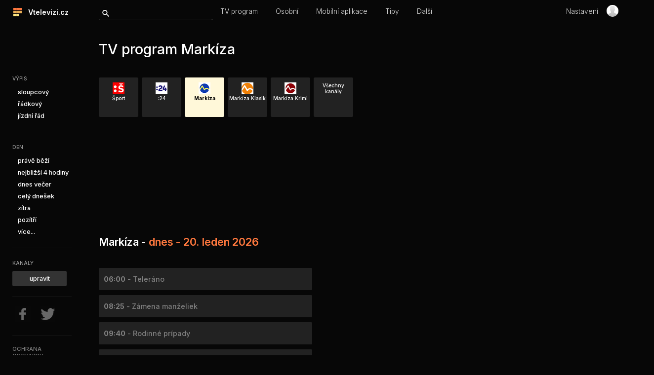

--- FILE ---
content_type: text/html; charset=UTF-8
request_url: https://vtelevizi.cz/program/markiza
body_size: 36675
content:
<!DOCTYPE html>
<html xmlns="http://www.w3.org/1999/xhtml" xml:lang="cs" lang="cs">
<head>        
<title>TV program Markíza </title>      
<meta http-equiv="Content-Type" content="text/html; charset=utf-8" />      
<meta name="robots" content="noindex, follow" />      
<meta name="keywords" content="Markíza" />      
<meta name="description" content="TV program Markíza " />
<!-- CACHE - MSIE /-->      
<!--<meta http-equiv='Cache-Control' content='must-revalidate, post-check=0, pre-check=0' />      -->
<!-- <meta http-equiv='Pragma' content='public' />      -->
<!-- CACHE - MSIE end /-->      
<!-- CACHE - other browsers /-->     
<!-- <meta http-equiv='Cache-Control' content='no-cache' />      -->
<!-- <meta http-equiv='Pragma' content='no-cache' />         -->
<!-- CACHE - other browsers end /-->      
<!-- CACHE - end /-->
<!-- selected CSS skin: night--><link rel="stylesheet" href="https://vtelevizi.cz/_css/reset.css" type="text/css" media="screen" />
<link rel="stylesheet" href="https://vtelevizi.cz/_css/style.css" type="text/css" media="screen" />
<link rel="icon" type="image/png" href="https://vtelevizi.cz/_img/favicon_16.png" sizes="16x16">  
<link rel="icon" type="image/png" href="https://vtelevizi.cz/_img/favicon_32.png" sizes="32x32">  
<link rel="icon" type="image/png" href="https://vtelevizi.cz/_img/favicon_96.png" sizes="96x96">  
<script type="text/javascript" src="https://vtelevizi.cz/_js_ext/jquery-1.11.2.min.js"></script> 
<script type="text/javascript" src="https://vtelevizi.cz/_js_ext/_magnific/magnific.js"></script>
<link href="https://fonts.googleapis.com/css2?family=Inter:wght@100;200;300;500;600;700;800;900&display=swap" rel="stylesheet">
<link rel="stylesheet" href="https://vtelevizi.cz/_js_ext/_magnific/magnific.css" type="text/css" media="screen" />
<link rel="canonical" href="https://vtelevizii.sk/program/markiza"><style type="text/css">
#infotextdiv a { text-decoration: underline; }
#infotextdiv p { line-height: 140%; }
</style></head>
<body>
<div id="topmenu_cnt">
<div id="topmenu">

<div id="likeoriginalh1"><a href="https://vtelevizi.cz/"><div style=" width: 18px; height: 18px; float: left; " id="mainlogo"><div style="font-size: 4px; background-color: #FF783E; float: left; width: 27%; height: 27%; margin-right: 1px; margin-bottom: 1px;" class="onebox">&nbsp;</div><div style="font-size: 4px; background-color: #FF783E; float: left; width: 27%; height: 27%; margin-right: 1px; margin-bottom: 1px;" class="onebox">&nbsp;</div><div style="font-size: 4px; background-color: #FF783E; float: left; width: 27%; height: 27%; margin-right: 1px; margin-bottom: 1px;" class="onebox">&nbsp;</div><div style="font-size: 4px; background-color: #E8AD56; float: left; width: 27%; height: 27%; margin-right: 1px; margin-bottom: 1px;" class="onebox">&nbsp;</div><div style="font-size: 4px; background-color: #E8AD56; float: left; width: 27%; height: 27%; margin-right: 1px; margin-bottom: 1px;" class="onebox">&nbsp;</div><div style="font-size: 4px; background-color: #E8AD56; float: left; width: 27%; height: 27%; margin-right: 1px; margin-bottom: 1px;" class="onebox">&nbsp;</div><div style="font-size: 4px; background-color: #FFE680; float: left; width: 27%; height: 27%; margin-right: 1px; margin-bottom: 1px;" class="onebox">&nbsp;</div><div style="font-size: 4px; background-color: #FFE680; float: left; width: 27%; height: 27%; margin-right: 1px; margin-bottom: 1px;" class="onebox">&nbsp;</div></div>&nbsp;&nbsp; Vtelevizi.cz</a></div>
<form action="https://vtelevizi.cz/hledani" method="get" autocomplete="off">
<input type="text" id="search_input" name="q" />
</form>
<div id="ajax-search">
</div>

<ul id="ultop1" style="width: 590px;">
<li ><a href="https://vtelevizi.cz/" >TV program</a></li>
<li ><a href="https://vtelevizi.cz/osobni-program">Osobní</a></li> 
<li ><a href="https://vtelevizi.cz/mobilni-aplikace">Mobilní aplikace</a></li> 
<li ><a href="https://vtelevizi.cz/tv-program-dnes" >Tipy</a></li> 
<li ><a href="https://vtelevizi.cz/dalsi-funkce">Další</a></li>
</ul>
<ul id="ultop2">
<!-- <li>&nbsp;&deg;C</li> -->
<li ><a href="https://vtelevizi.cz/nastaveni">Nastavení</a></li>
</ul>
<div id="topmenu_loginbox_link">
	<a id="openloginboxlink" href="javascript: return false;"><img src="https://vtelevizi.cz//_img/icon_nouser.png" id="topmenu_user_icon" alt="" /></a>
</div>
<div id="loginbox_topmenu"   >


<div id="loginbox">
<form action="" method="post">
<h2>Přihlášení</h2>
<p>Uživatelské jméno:<br />
	<input class="inputbox" name="username" type="text"  />
</p>
<p>Heslo:<br />
	<input name="password" class="inputbox" id="loginbox_password" type="password" />
</p>
<p>
<label for="remember">
<input type="checkbox" name="remember" id="remember" value="yes" checked="checked" /> zapamatovat</label>
</p>
<p>
<input class="submitbox"  type="submit" value="Přihlásit" />
</p>
</form>
<p>
<strong><a href="https://vtelevizi.cz/registrace">Registrace</a></strong> (<a href="https://vtelevizi.cz/osobni-program">proč?</a>)<br />
<a href="zapomenute-heslo">Zapomenuté heslo</a>
</p>
<p>
<a id="closeloginboxlink" href="javascript: return false;">x zavřít</a>
</p>

</div><!-- loginbox -->

</div><!-- loginbox topmenu -->

</div>
</div><!-- topmenu cnt -->

<!--
<div style="position: fixed; width: 200px; height: 20px; background-color: yellow; font-size: 0.8em;	padding: 10px; right: 40px; bottom:0; text-align: center;">
<a style="text-decoration: none; color: black; " href="https://docs.google.com/forms/d/1l3OmTiq1rEZZLDQ6j1wCIu4sDl3fmczVdr0cjDcQKaw/viewform?usp=send_form" target="_blank">Napsat připomínku k nové verzi</a>
</div>-->

<script>
window.addEventListener('scroll', function() {
	

	$("#topmenu").css("margin-left", 0+$(document).scrollLeft());
	$("#topmenu").css("position", "absolute");
	$("#topmenu").css("width", "99%");

	//$("#ultop2").css("position", "fixed");
	//$("#topmenu_user_icon").css("position", "fixed");
	

    
});
</script><div id="lrcnt">
<div id="leftmenu">


<div id="view_select">
<h2>Výpis</h2>
<ul class="left_ul" id="left_ul2">
<li><a href="https://vtelevizi.cz/#pr-sloupce">sloupcový</a></li>
<li><a href="https://vtelevizi.cz/#pr-radky">řádkový</a></li>
<li><a href="https://vtelevizi.cz/#pr-jizdni-rad">jízdní řád</a></li>

</ul>
</div>
<hr class="greyline" />

<div id="day_select">
<h2>Den</h2>
<ul class="left_ul" id="left_ul1">
<li class="inv_li"><a href="https://vtelevizi.cz/#d-predevcirem">předevčírem</a></li>
<li class="inv_li"><a href="https://vtelevizi.cz/#d-vcera">včera</a></li>
<li><a href="https://vtelevizi.cz/">právě běží</a></li>
<li><a href="https://vtelevizi.cz/#d-nejblizsi-4h">nejbližší 4&nbsp;hodiny</a></li><li><a href="https://vtelevizi.cz/#d-dnes-vecer">dnes večer</a></li>
<li><a href="https://vtelevizi.cz/#d-cely-dnesek">celý dnešek</a></li>
<li><a href="https://vtelevizi.cz/#d-zitra">zítra</a></li>
<li><a href="https://vtelevizi.cz/#d-pozitri">pozítří</a></li>	
<li class="inv_li"><a href="https://vtelevizi.cz/#dt-2026-01-23">pátek 23.</a></li><li class="inv_li"><a href="https://vtelevizi.cz/#dt-2026-01-24">sobota 24.</a></li><li class="inv_li"><a href="https://vtelevizi.cz/#dt-2026-01-25">neděle 25.</a></li><li class="inv_li"><a href="https://vtelevizi.cz/#dt-2026-01-26">pondělí 26.</a></li><li class="inv_li"><a href="https://vtelevizi.cz/#dt-2026-01-27">úterý 27.</a></li><li class="inv_li"><a href="https://vtelevizi.cz/#dt-2026-01-28">středa 28.</a></li><li class="inv_li"><a href="https://vtelevizi.cz/#dt-2026-01-29">čtvrtek 29.</a></li><li class="inv_li"><a href="https://vtelevizi.cz/#dt-2026-01-30">pátek 30.</a></li><li class="inv_li"><a href="https://vtelevizi.cz/#dt-2026-01-31">sobota 31.</a></li><li class="inv_li"><a href="https://vtelevizi.cz/#dt-2026-02-01">neděle 01.</a></li><li class="inv_li"><a href="https://vtelevizi.cz/#dt-2026-02-02">pondělí 02.</a></li><li><a href="javascript: return false;" id="more_days_select_link">více...</a></li>
</ul>

<!-- <hr class="greyline" />
<div id="xchannels_select">
<ul class="left_ul">
<li><a href="?css=den">den</a></li>
<li><a href="?css=noc">noc</a></li>
</ul>
</div> -->
<hr class="greyline" />
<div id="channels_select">
<h2>Kanály</h2>

<a href="https://vtelevizi.cz/uprava-zobrazovanych-kanalu"><div id="change_channels_button">
upravit</div></a>
</div>

<hr class="greyline" />
<a href="http://facebook.com/vtelevizi.cz" target="_blank"><img src="https://vtelevizi.cz/_img/leftmenu_fb.png" alt="Facebook" style="margin-left: 5px; margin-right: 15px;" /></a>
<a href="https://twitter.com/vtelevizi_cz" target="_blank"><img src="https://vtelevizi.cz/_img/leftmenu_twitter.png" alt="Twitter" /></a></a>
 
<hr class="greyline" />
<p style="text-transform: uppercase; font-size: 90%; line-height: 130%;">
<a href="https://vtelevizi.cz/privacy" style="color: grey;">Ochrana<br />osobních<br />údajů</a><br />
<a href="javascript: CCM_getCookieConsent(true)" style="color: grey;">Nastavení<br />cookies</a>
</p>
<hr class="greyline" />

<p style="text-transform: uppercase; font-size: 90%; line-height: 130%;">
<a href="https://vtelevizi.cz/po-dnech/" style="padding-top: 5px; color: grey;">TV program po dnech</a><br />
<a href="https://vtelevizii.sk" style="padding-top: 5px; color: grey;">SK TV program</a><br />
<a href="https://praha.online" style="padding-top: 5px; color: grey;">Zprávy z Prahy</a><br />
<a href="https://nejblizsibankomat.cz" style="padding-top: 5px; color: grey;">Nejbližší bankomat</a><br />
<a href="https://nejblizsilekar.cz" style="padding-top: 5px; color: grey;">Nejbližší lékař</a><br />
<a href="https://evchargecompass.com" style="padding-top: 5px; color: grey;">EV Charge US</a><br />
</p>

<hr class="greyline" />
<p style="text-transform: uppercase; font-size: 90%; line-height: 130%;">
<a href="https://vtelevizi.cz/katalog/my-chalupari" style="padding-top: 5px; color: grey;">My, chalupáři</a><br /><a href="https://vtelevizi.cz/katalog/harry-potter" style="padding-top: 5px; color: grey;">Harry Potter</a><br /><a href="https://vtelevizi.cz/katalog/ratolesti" style="padding-top: 5px; color: grey;">Ratolesti</a><br /><a href="https://vtelevizi.cz/katalog/naked-attraction" style="padding-top: 5px; color: grey;">NAKED ATTRACTION</a><br /><a href="https://vtelevizi.cz/katalog/farma-vojty-kotka" style="padding-top: 5px; color: grey;">Farma Vojty Kotka</a><br />
</p>

</div><!-- leftmenu -->
<div id="rspcnt"></div>
<script type="text/javascript">
$("#personal_more_link").click(function() {

	$(this).hide();
	$("#personal_more_items").show();
	
});

$("#more_days_select_link").click(function() {

	$(this).parent().hide();
	$(".inv_li").show();
	
});

function setActiveLink1(id) {
	

	$('#left_ul1 li').removeClass('active_link');
	$('#' + id + '').addClass('active_link');
	
}


function setActiveLink2(id) {
	
	$("#left_ul2 li").removeClass('active_link');
	$('#' + id + '').addClass('active_link');
	
}

function logPlay(id) {
	
	$("#rspcnt").load('https://vtelevizi.cz/_mini/play.php?id=' + id);
	
}
</script>

<div id="null"></div>

<!-- google analytics  -->
<script type="text/javascript">
  if ( CCM_showPersonalizedAds )	{
window.google_analytics_uacct = "UA-297259-17";
/* Google Analytics */
  var _gaq = _gaq || [];
  _gaq.push(['_setAccount', 'UA-297259-17']); 
  _gaq.push(['_trackPageview']);
 _gaq.push(['_trackPageLoadTime']);
  }
 
</script>
<!-- Matomo -->
<script>
  var _paq = window._paq = window._paq || [];
  /* tracker methods like "setCustomDimension" should be called before "trackPageView" */
  _paq.push(['trackPageView']);
  _paq.push(['enableLinkTracking']);
    (function() {
    var u="//stats.vtelevizi.cz/matomo/";
    _paq.push(['setTrackerUrl', u+'matomo.php']);
    _paq.push(['setSiteId', '1']);
    var d=document, g=d.createElement('script'), s=d.getElementsByTagName('script')[0];
    g.async=true; g.src=u+'matomo.js'; s.parentNode.insertBefore(g,s);
  })();
</script>
<!-- End Matomo Code -->


</div>
<div id="main_container">

<div id="not_hmpg_cnt">
<div id="channel_cnt">

<h1 class="h1likeh2">TV program Markíza </h1>

<div id="channels">
 <a href="sport-rtv"><div class="channel"><img src="../_img/_icons/_channels/sk_rtvsport.png" alt="Šport" /><br />Šport</div></a>
<a href="rtvs24"><div class="channel"><img src="../_img/_icons/_channels/sk_rtvs24.png" alt=":24" /><br />:24</div></a>
<a href="markiza"><div class="channel" id="active_channel"><img src="../_img/_icons/_channels/sk_markiza.png" alt="Markíza" /><br />Markíza</div></a>
<a href="markiza-klasik"><div class="channel"><img src="../_img/_icons/_channels/sk_markizaklasik.png" alt="Markíza Klasik" /><br />Markíza Klasik</div></a>
<a href="markiza-krimi"><div class="channel"><img src="../_img/_icons/_channels/sk_markizakrimi.png" alt="Markíza Krimi" /><br />Markíza Krimi</div></a>
<a href="./"><div class="channel">Všechny<br />kanály</div></a>
 </div>
 
	<p id="channels_watch_stream">
	&nbsp;
	</p>
<script type="text/javascript">


function CCM_getCookie( name )
{	var name = name+"=";
	var decodedCookie = decodeURIComponent( document.cookie );
	var cookies = decodedCookie.split( ';' );
	for( var i = 0 ; i < cookies.length ; ++i )
	{
		var c = cookies[i];
		while ( c.charAt(0) == ' ' )
		{
			c = c.substring(1);
		}
		if ( c.indexOf(name) == 0 )
		{
      
			return c.substring( name.length , c.length );
		}
	}
	return "";
}


var CCM_showPersonalizedAds = false;
var personalizedAds = CCM_getCookie( "ccm_personalizedAds" );
if ( personalizedAds == "yes" ) CCM_showPersonalizedAds = true;
		

  </script>
<div style="width: 50%; float: left;"> 
<div style="margin-top: 20px; margin-bottom: 20px; ">
 <script async src="//pagead2.googlesyndication.com/pagead/js/adsbygoogle.js"></script>
<!-- VTV_cz_kanal_728x90 -->
<ins class="adsbygoogle"
     style="display:inline-block;width:728px;height:90px"
     data-ad-client="ca-pub-8371709164729650"
     data-ad-slot="3221035629"></ins>
     <script>
if ( !CCM_showPersonalizedAds )	(adsbygoogle=window.adsbygoogle||[]).requestNonPersonalizedAds=1;
// only show ads after you requested non personalized ads
(adsbygoogle = window.adsbygoogle || []).push({});
</script>
</div>

<h2>Markíza - <a href="../#dt-2026-01-20">dnes - 20. leden 2026</a></h2>
 
 
<a itemprop="url" href="https://vtelevizi.cz/detail/10124817-telerano" class="fancybox"><div class="data_schitem"><script type="application/ld+json">
    {
      "@context": "https://schema.org",
      "@type": "Event",
      "name": "Teleráno",
      "startDate": "2026-01-20T06:00+01:00",
      "endDate": "2026-01-20T08:25+01:00",
      "eventStatus": "https://schema.org/EventScheduled",
      "eventAttendanceMode": "https://schema.org/OnlineEventAttendanceMode",
      "location": {
        "@type": "VirtualLocation",
        "url": "https://vtelevizi.cz/program/markiza"
        },
      "image": [
        "https://vtelevizi.cz/_img/_icons/_channels/_covers/sk_markiza.png"
       ],
      "description": "Budíček, na ktorý sa každé ráno tešíte."      
    }
</script>
<div class="data_schitem_cnt"><span class="item"  id="it10124817"><span class="history"><strong><time>06:00</time></strong> - Teleráno</span><br /></span><!-- history --></div><!-- schitem data cnt --></div><!-- schitem data --></a>
<a itemprop="url" href="https://vtelevizi.cz/detail/10124818-zamena-manzeliek" class="fancybox"><div class="data_schitem"><script type="application/ld+json">
    {
      "@context": "https://schema.org",
      "@type": "Event",
      "name": "Zámena manželiek",
      "startDate": "2026-01-20T08:25+01:00",
      "endDate": "2026-01-20T09:40+01:00",
      "eventStatus": "https://schema.org/EventScheduled",
      "eventAttendanceMode": "https://schema.org/OnlineEventAttendanceMode",
      "location": {
        "@type": "VirtualLocation",
        "url": "https://vtelevizi.cz/program/markiza"
        },
      "image": [
        "https://vtelevizi.cz/_img/_icons/_channels/_covers/sk_markiza.png"
       ],
      "description": "Nové mamy, nové pravidlá. Ako si poradí citlivá Denisa v domácnosti so starším despotickým manželom Mirkom? Dokáže si Lucie s pohodovým náhradným manželom uvedomiť, čo vlastne očakáva od vlastného života? V ďalšej epizóde Zámeny manželiek uvidia diváci rodinu z Vyškova, ktorú tvoria Lucie (30), Mirek (58) a syn Mirek (15 mesiacov). Na druhej strane sa zoznámia s Denisou (28), Lukášom (34) a synom Sebastianom (4), ktorí žijú v Ostrave. Denisa bude počas Zámeny manželiek bojovať s despotickým náhradným manželom Mirkom. Niekoľkokrát dôjde aj k veľkým hádkam, a dokonca i k úrazu. Denisa sa zraní pri vynášaní koša. Zatočila sa jej hlava, omdlela a skončila s podliatinou oka a odreným nosom. Dokončí Denisa natáčanie Zámeny manželiek?"      
    }
</script>
<div class="data_schitem_cnt"><span class="item"  id="it10124818"><span class="history"><strong><time>08:25</time></strong> - Zámena manželiek</span><br /></span><!-- history --></div><!-- schitem data cnt --></div><!-- schitem data --></a>
<a itemprop="url" href="https://vtelevizi.cz/detail/10124819-rodinne-pripady" class="fancybox"><div class="data_schitem"><script type="application/ld+json">
    {
      "@context": "https://schema.org",
      "@type": "Event",
      "name": "Rodinné prípady",
      "startDate": "2026-01-20T09:40+01:00",
      "endDate": "2026-01-20T10:35+01:00",
      "eventStatus": "https://schema.org/EventScheduled",
      "eventAttendanceMode": "https://schema.org/OnlineEventAttendanceMode",
      "location": {
        "@type": "VirtualLocation",
        "url": "https://vtelevizi.cz/program/markiza"
        },
      "image": [
        "https://vtelevizi.cz/_img/_icons/_channels/_covers/sk_markiza.png"
       ],
      "description": "Skutočné príbehy ľudí, ktorým sa život vymkol z rúk. Internetový podvodník: Katka je mladá žena, ktorá sníva o láske ako z románu. Doteraz sa jej nepodarilo nájsť si partnera, pretože žiaden sa nevyrovnal jej predstavám o princovi na bielom koni. Rozhodne sa preto, že vyskúša internetovú zoznamku a tam zakrátko natrafí na muža, do ktorého sa šialene zaľúbi. Je stopercentne presvedčená, že je to muž podľa jej predstáv..."      
    }
</script>
<div class="data_schitem_cnt"><span class="item"  id="it10124819"><span class="history"><strong><time>09:40</time></strong> - Rodinné prípady</span><br /></span><!-- history --></div><!-- schitem data cnt --></div><!-- schitem data --></a>
<a itemprop="url" href="https://vtelevizi.cz/detail/10124820-rodinne-pripady" class="fancybox"><div class="data_schitem"><script type="application/ld+json">
    {
      "@context": "https://schema.org",
      "@type": "Event",
      "name": "Rodinné prípady",
      "startDate": "2026-01-20T10:35+01:00",
      "endDate": "2026-01-20T11:35+01:00",
      "eventStatus": "https://schema.org/EventScheduled",
      "eventAttendanceMode": "https://schema.org/OnlineEventAttendanceMode",
      "location": {
        "@type": "VirtualLocation",
        "url": "https://vtelevizi.cz/program/markiza"
        },
      "image": [
        "https://vtelevizi.cz/_img/_icons/_channels/_covers/sk_markiza.png"
       ],
      "description": "Skutočné príbehy ľudí, ktorým sa život vymkol z rúk. Nájdené šťastie: Rodina Takáčovcov žila dlhé roky s tyranským otcom a manželom. Jeho smrť bola pre všetkých vykúpením. Preto bolo pre syna Braňa a dcéru Moniku prekvapením, keď im matka krátko po pohrebe predstavila svojho nového partnera, ktorý im otca až nápadne pripomínal..."      
    }
</script>
<div class="data_schitem_cnt"><span class="item"  id="it10124820"><span class="history"><strong><time>10:35</time></strong> - Rodinné prípady</span><br /></span><!-- history --></div><!-- schitem data cnt --></div><!-- schitem data --></a>
<a itemprop="url" href="https://vtelevizi.cz/detail/10124821-policie-modrava-i-6" class="fancybox"><div class="data_schitem"><script type="application/ld+json">
    {
      "@context": "https://schema.org",
      "@type": "Event",
      "name": "Policie Modrava I. (6)",
      "startDate": "2026-01-20T11:35+01:00",
      "endDate": "2026-01-20T12:45+01:00",
      "eventStatus": "https://schema.org/EventScheduled",
      "eventAttendanceMode": "https://schema.org/OnlineEventAttendanceMode",
      "location": {
        "@type": "VirtualLocation",
        "url": "https://vtelevizi.cz/program/markiza"
        },
      "image": [
        "https://vtelevizi.cz/_img/_icons/_channels/_covers/sk_markiza.png"
       ],
      "description": "Kriminálny seriál, ČR, 2015. Hrajú: S. Norisová, J. Satoranský, F. Tomsa, Z. Palusga, M. Dadák, J. Stránská. I. 6 - Mŕtvy v rieke: Na policajnej stanici v Kašperských Horách sa dostaví rozčúlená dôchodkyňa Modrá z Rejštejna. Sťažuje sa na suseda Vítovca, ktorý jej dlhuje peniaze. Doma nie je, schováva sa pred ňou. Chce, aby ho polícia našla. Jana so svojim tímom zistí, že Vítovec už týždeň neprišiel domov, ani do práce. Vítovcová prizná, že sa s manželom pohádali, keď prišiel z krčmy. Zbalil si veci a odišiel, nevie kam. Policajti sa domnievajú, že jeho zmiznutie môže súvisieť s vylúpením supermarketu, kde pracoval ako nočný strážca. Nasledujúci deň sa na hati v Rejštejne nájde jeho telo. Pitva ukáže, že ho niekto neznámy udusil a až potom ho hodil do rieky..."      
    }
</script>
<div class="data_schitem_cnt"><span class="item"  id="it10124821"><span class="history"><strong><time>11:35</time></strong> - Policie Modrava I. (6)</span><br /></span><!-- history --></div><!-- schitem data cnt --></div><!-- schitem data --></a>
<a itemprop="url" href="https://vtelevizi.cz/detail/10124822-monk-ii-6" class="fancybox"><div class="data_schitem"><script type="application/ld+json">
    {
      "@context": "https://schema.org",
      "@type": "Event",
      "name": "Monk II. (6)",
      "startDate": "2026-01-20T12:45+01:00",
      "endDate": "2026-01-20T13:45+01:00",
      "eventStatus": "https://schema.org/EventScheduled",
      "eventAttendanceMode": "https://schema.org/OnlineEventAttendanceMode",
      "location": {
        "@type": "VirtualLocation",
        "url": "https://vtelevizi.cz/program/markiza"
        },
      "image": [
        "https://vtelevizi.cz/_img/_icons/_channels/_covers/sk_markiza.png"
       ],
      "description": "Detektívny seriál, USA, 2003. Hrajú: T. Shalhoub, B. Schramová. II. 6 - Pán Monk ide do divadla: Pán Monk ide so Sharonou do divadla. V novej hre totiž vystupuje Sharonina sestra Gail Flemingová, a ak bude hra úspešná, mohla by byť uvedená aj v New Yorku. Pri výstupe má Gail zapichnúť muža, ktorý utiekol z väzenia. Herec padá na zem, ale zdá sa, že niečo nie je v poriadku. Inšpicient volá lekára a ten vyhlási Hala Duncana za mŕtveho. Gail je okamžite zadržaná a umiestnená do vyšetrovacej väzby. Sharona, rovnako ako jej matka Cheryl, ktorá prichádza na návštevu, sú pevne presvedčené, že Gail je nevinná, a žiadajú Monka, aby vypátral pravdu. Proti Gail stojí priťažujúca okolnosť: so zabitým hercom nejakú dobu chodila, on ju však potom opustil. Všetci si myslia, že ide o pomstu zo žiarlivosti..."      
    }
</script>
<div class="data_schitem_cnt"><span class="item"  id="it10124822"><span class="history"><strong><time>12:45</time></strong> - Monk II. (6)</span><br /></span><!-- history --></div><!-- schitem data cnt --></div><!-- schitem data --></a>
<a itemprop="url" href="https://vtelevizi.cz/detail/10124823-monk-ii-7" class="fancybox"><div class="data_schitem"><script type="application/ld+json">
    {
      "@context": "https://schema.org",
      "@type": "Event",
      "name": "Monk II. (7)",
      "startDate": "2026-01-20T13:45+01:00",
      "endDate": "2026-01-20T14:45+01:00",
      "eventStatus": "https://schema.org/EventScheduled",
      "eventAttendanceMode": "https://schema.org/OnlineEventAttendanceMode",
      "location": {
        "@type": "VirtualLocation",
        "url": "https://vtelevizi.cz/program/markiza"
        },
      "image": [
        "https://vtelevizi.cz/_img/_icons/_channels/_covers/sk_markiza.png"
       ],
      "description": "Detektívny seriál, USA, 2003. Hrajú: T. Shalhoub, B. Schramová. II. 7 - Pán Monk a spiaci podozrivý: Mladá žena Amanda Babbageová si vyzdvihne zo schránky balíček. Keď ho chce doma otvoriť, balíček vybuchne. Mŕtva žena má dvoch bratov, s ktorými nedávno zdedila rozsiahly majetok. Prípad začína vyšetrovať kapitán Stottlemeyer a jeho parťák Randy Disher. Na pomoc si pozvú aj súkromného poradcu Adriana Monka. Vzhľadom k tomu, že ide o výbušninu, sa vedenia vyšetrovania ujíma federálny agent Grooms..."      
    }
</script>
<div class="data_schitem_cnt"><span class="item"  id="it10124823"><span class="history"><strong><time>13:45</time></strong> - Monk II. (7)</span><br /></span><!-- history --></div><!-- schitem data cnt --></div><!-- schitem data --></a>
<a itemprop="url" href="https://vtelevizi.cz/detail/10124824-susedske-pripady" class="fancybox"><div class="data_schitem"><script type="application/ld+json">
    {
      "@context": "https://schema.org",
      "@type": "Event",
      "name": "Susedské prípady",
      "startDate": "2026-01-20T14:45+01:00",
      "endDate": "2026-01-20T15:50+01:00",
      "eventStatus": "https://schema.org/EventScheduled",
      "eventAttendanceMode": "https://schema.org/OnlineEventAttendanceMode",
      "location": {
        "@type": "VirtualLocation",
        "url": "https://vtelevizi.cz/program/markiza"
        },
      "image": [
        "https://vtelevizi.cz/_img/_icons/_channels/_covers/sk_markiza.png"
       ],
      "description": "Viete, vedľa koho vlastne žijete? Hanbliví: Anita bude mať tridsať. Je to krehká bytosť, ktorá si žije vo svojom svete. Celý život prežila v bytovke v susedstve rovnako starého Leonarda. Ten má tiež svoj svet, takže by sa zdalo, že obaja sa k sebe hodia. Do bytovky sa však prisťahuje Samuel, ktorý by mohol byť snom každej ženy..."      
    }
</script>
<div class="data_schitem_cnt"><span class="item"  id="it10124824"><span class="history"><strong><time>14:45</time></strong> - Susedské prípady</span><br /></span><!-- history --></div><!-- schitem data cnt --></div><!-- schitem data --></a>
<a itemprop="url" href="https://vtelevizi.cz/detail/10124825-rodinne-pripady" class="fancybox"><div class="data_schitem"><script type="application/ld+json">
    {
      "@context": "https://schema.org",
      "@type": "Event",
      "name": "Rodinné prípady",
      "startDate": "2026-01-20T15:50+01:00",
      "endDate": "2026-01-20T17:00+01:00",
      "eventStatus": "https://schema.org/EventScheduled",
      "eventAttendanceMode": "https://schema.org/OnlineEventAttendanceMode",
      "location": {
        "@type": "VirtualLocation",
        "url": "https://vtelevizi.cz/program/markiza"
        },
      "image": [
        "https://vtelevizi.cz/_img/_icons/_channels/_covers/sk_markiza.png"
       ],
      "description": "Skutočné príbehy ľudí, ktorým sa život vymkol z rúk. Love: Lucia a Tibor sa zobrali pred dvoma rokmi. Nemajú deti, žijú jeden pre druhého. Takýto spôsob života vyhovuje hlavne Lucii, ktorá miluje slobodu, bezstarostnosť a prepych. Kvôli tomu si Tibora aj vzala. Ten však začína mať pri podnikaní vážne problémy..."      
    }
</script>
<div class="data_schitem_cnt"><span class="item"  id="it10124825"><span class="history"><strong><time>15:50</time></strong> - Rodinné prípady</span><br /></span><!-- history --></div><!-- schitem data cnt --></div><!-- schitem data --></a>
<a itemprop="url" href="https://vtelevizi.cz/detail/10124826-prve-televizne-noviny" class="fancybox"><div class="data_schitem"><script type="application/ld+json">
    {
      "@context": "https://schema.org",
      "@type": "Event",
      "name": "PRVÉ TELEVÍZNE NOVINY",
      "startDate": "2026-01-20T17:00+01:00",
      "endDate": "2026-01-20T17:25+01:00",
      "eventStatus": "https://schema.org/EventScheduled",
      "eventAttendanceMode": "https://schema.org/OnlineEventAttendanceMode",
      "location": {
        "@type": "VirtualLocation",
        "url": "https://vtelevizi.cz/program/markiza"
        },
      "image": [
        "https://vtelevizi.cz/_img/_icons/_channels/_covers/sk_markiza.png"
       ],
      "description": "Aktuálne a dynamické informácie z politickej a spoločensko-kultúrnej sféry z domova i zo zahraničia."      
    }
</script>
<div class="data_schitem_cnt"><span class="item"  id="it10124826"><span class="history"><strong><time>17:00</time></strong> - PRVÉ TELEVÍZNE NOVINY</span><br /></span><!-- history --></div><!-- schitem data cnt --></div><!-- schitem data --></a>
<a itemprop="url" href="https://vtelevizi.cz/detail/10124827-prve-sportove-noviny" class="fancybox"><div class="data_schitem"><script type="application/ld+json">
    {
      "@context": "https://schema.org",
      "@type": "Event",
      "name": "PRVÉ ŠPORTOVÉ NOVINY",
      "startDate": "2026-01-20T17:25+01:00",
      "endDate": "2026-01-20T17:30+01:00",
      "eventStatus": "https://schema.org/EventScheduled",
      "eventAttendanceMode": "https://schema.org/OnlineEventAttendanceMode",
      "location": {
        "@type": "VirtualLocation",
        "url": "https://vtelevizi.cz/program/markiza"
        },
      "image": [
        "https://vtelevizi.cz/_img/_icons/_channels/_covers/sk_markiza.png"
       ],
      "description": "To najlepšie a najzaujímavejšie z domáceho a svetového športu."      
    }
</script>
<div class="data_schitem_cnt"><span class="item"  id="it10124827"><span class="history"><strong><time>17:25</time></strong> - PRVÉ ŠPORTOVÉ NOVINY</span><br /></span><!-- history --></div><!-- schitem data cnt --></div><!-- schitem data --></a>
<a itemprop="url" href="https://vtelevizi.cz/detail/10124828-reflex" class="fancybox"><div class="data_schitem"><script type="application/ld+json">
    {
      "@context": "https://schema.org",
      "@type": "Event",
      "name": "Reflex",
      "startDate": "2026-01-20T17:30+01:00",
      "endDate": "2026-01-20T18:00+01:00",
      "eventStatus": "https://schema.org/EventScheduled",
      "eventAttendanceMode": "https://schema.org/OnlineEventAttendanceMode",
      "location": {
        "@type": "VirtualLocation",
        "url": "https://vtelevizi.cz/program/markiza"
        },
      "image": [
        "https://vtelevizi.cz/_img/_icons/_channels/_covers/sk_markiza.png"
       ],
      "description": "Ľudia - príbehy - emócie. Magazín Reflex je zostavený zo silných ľudských príbehov plných emócií, šokujúcich, ba až absurdných občianskych káuz, investigatívnych reportáží, záhad, medicínskych noviniek, zaujímavostí, výročí a šoubiznisu. Každý deň so sebou nesie nové témy, inú atmosféru, odlišnú náladu a to všetko sa aktuálne odzrkadľuje v Reflexe."      
    }
</script>
<div class="data_schitem_cnt"><span class="item"  id="it10124828"><span class="history"><strong><time>17:30</time></strong> - Reflex</span><br /></span><!-- history --></div><!-- schitem data cnt --></div><!-- schitem data --></a>
<a itemprop="url" href="https://vtelevizi.cz/detail/10124829-rodinne-pripady" class="fancybox"><div class="data_schitem"><script type="application/ld+json">
    {
      "@context": "https://schema.org",
      "@type": "Event",
      "name": "Rodinné prípady",
      "startDate": "2026-01-20T18:00+01:00",
      "endDate": "2026-01-20T19:00+01:00",
      "eventStatus": "https://schema.org/EventScheduled",
      "eventAttendanceMode": "https://schema.org/OnlineEventAttendanceMode",
      "location": {
        "@type": "VirtualLocation",
        "url": "https://vtelevizi.cz/program/markiza"
        },
      "image": [
        "https://vtelevizi.cz/_img/_icons/_channels/_covers/sk_markiza.png"
       ],
      "description": "Skutočné príbehy ľudí, ktorým sa život vymkol z rúk. Nové začiatky: Zuzana s Martinom sú tridsiatnici a nedávno sa vzali. On pracuje ako finančný poradca, ona sa rozhodla, že obetuje kariéru v jeho prospech. Dvojica predala byt, rozhodla sa kúpiť starší dom so záhradou a prebudovať ho na svoj obraz. Zuzana však časom zisťuje, že s Martinom na niektoré podstatné veci majú odlišný názor. Najmä po tom, keď niekoho v svojom príbytku objavia..."      
    }
</script>
<div class="data_schitem_cnt"><span class="item"  id="it10124829"><span class="history"><strong><time>18:00</time></strong> - Rodinné prípady</span><br /></span><!-- history --></div><!-- schitem data cnt --></div><!-- schitem data --></a>
<a itemprop="url" href="https://vtelevizi.cz/detail/10124830-televizne-noviny" class="fancybox"><div class="data_schitem"><script type="application/ld+json">
    {
      "@context": "https://schema.org",
      "@type": "Event",
      "name": "TELEVÍZNE NOVINY",
      "startDate": "2026-01-20T19:00+01:00",
      "endDate": "2026-01-20T20:00+01:00",
      "eventStatus": "https://schema.org/EventScheduled",
      "eventAttendanceMode": "https://schema.org/OnlineEventAttendanceMode",
      "location": {
        "@type": "VirtualLocation",
        "url": "https://vtelevizi.cz/program/markiza"
        },
      "image": [
        "https://vtelevizi.cz/_img/_icons/_channels/_covers/sk_markiza.png"
       ],
      "description": "Aktuálne a dynamické informácie z politickej a spoločensko-kultúrnej sféry z domova i zo zahraničia."      
    }
</script>
<div class="data_schitem_cnt"><span class="item"  id="it10124830"><span class="history"><strong><time>19:00</time></strong> - TELEVÍZNE NOVINY</span><br /></span><!-- history --></div><!-- schitem data cnt --></div><!-- schitem data --></a>
<a itemprop="url" href="https://vtelevizi.cz/detail/10124831-pocasie" class="fancybox"><div class="data_schitem"><script type="application/ld+json">
    {
      "@context": "https://schema.org",
      "@type": "Event",
      "name": "POČASIE",
      "startDate": "2026-01-20T20:00+01:00",
      "endDate": "2026-01-20T20:10+01:00",
      "eventStatus": "https://schema.org/EventScheduled",
      "eventAttendanceMode": "https://schema.org/OnlineEventAttendanceMode",
      "location": {
        "@type": "VirtualLocation",
        "url": "https://vtelevizi.cz/program/markiza"
        },
      "image": [
        "https://vtelevizi.cz/_img/_icons/_channels/_covers/sk_markiza.png"
       ],
      "description": "Aktuálna predpoveď počasia na najbližšie dni."      
    }
</script>
<div class="data_schitem_cnt"><span class="item"  id="it10124831"><span class="history"><strong><time>20:00</time></strong> - POČASIE</span><br /></span><!-- history --></div><!-- schitem data cnt --></div><!-- schitem data --></a>
<a itemprop="url" href="https://vtelevizi.cz/detail/10124832-informacie-pre-tipujucich" class="fancybox"><div class="data_schitem"><script type="application/ld+json">
    {
      "@context": "https://schema.org",
      "@type": "Event",
      "name": "Informácie pre tipujúcich",
      "startDate": "2026-01-20T20:10+01:00",
      "endDate": "2026-01-20T20:15+01:00",
      "eventStatus": "https://schema.org/EventScheduled",
      "eventAttendanceMode": "https://schema.org/OnlineEventAttendanceMode",
      "location": {
        "@type": "VirtualLocation",
        "url": "https://vtelevizi.cz/program/markiza"
        },
      "image": [
        "https://vtelevizi.cz/_img/_icons/_channels/_covers/sk_markiza.png"
       ],
      "description": ""      
    }
</script>
<div class="data_schitem_cnt"><span class="item"  id="it10124832"><span class="history"><strong><time>20:10</time></strong> - Informácie pre tipujúcich</span><br /></span><!-- history --></div><!-- schitem data cnt --></div><!-- schitem data --></a>
<a itemprop="url" href="https://vtelevizi.cz/detail/10124833-sportove-noviny" class="fancybox"><div class="data_schitem"><script type="application/ld+json">
    {
      "@context": "https://schema.org",
      "@type": "Event",
      "name": "ŠPORTOVÉ NOVINY",
      "startDate": "2026-01-20T20:15+01:00",
      "endDate": "2026-01-20T20:30+01:00",
      "eventStatus": "https://schema.org/EventScheduled",
      "eventAttendanceMode": "https://schema.org/OnlineEventAttendanceMode",
      "location": {
        "@type": "VirtualLocation",
        "url": "https://vtelevizi.cz/program/markiza"
        },
      "image": [
        "https://vtelevizi.cz/_img/_icons/_channels/_covers/sk_markiza.png"
       ],
      "description": "To najlepšie a najzaujímavejšie z domáceho a svetového športu."      
    }
</script>
<div class="data_schitem_cnt"><span class="item"  id="it10124833"><span class="history"><strong><time>20:15</time></strong> - ŠPORTOVÉ NOVINY</span><br /></span><!-- history --></div><!-- schitem data cnt --></div><!-- schitem data --></a>
<a itemprop="url" href="https://vtelevizi.cz/detail/10124834-policie-modrava-i-7" class="fancybox"><div class="data_schitem"><div class="data_schitem_bg" style="width: 470px;"><script type="application/ld+json">
    {
      "@context": "https://schema.org",
      "@type": "Event",
      "name": "Policie Modrava I. (7)",
      "startDate": "2026-01-20T20:30+01:00",
      "endDate": "2026-01-20T21:55+01:00",
      "eventStatus": "https://schema.org/EventScheduled",
      "eventAttendanceMode": "https://schema.org/OnlineEventAttendanceMode",
      "location": {
        "@type": "VirtualLocation",
        "url": "https://vtelevizi.cz/program/markiza"
        },
      "image": [
        "https://vtelevizi.cz/_img/_icons/_channels/_covers/sk_markiza.png"
       ],
      "description": "Kriminálny seriál, ČR, 2015. Hrajú: S. Norisová, J. Satoranský, F. Tomsa, Z. Palusga, M. Dadák, J. Stránská. I. 7 - Kovbojov návrat: V Hoteli Srní je nájdený na izbe mŕtvy muž. Je to Čechoameričan Zdražil, rodák od Sušice. Zdá sa, že zomrel na zlyhanie srdca pri milostných hrátkach. Pitva však objaví v jeho krvi veľkú dávku barbiturátov. Policajti pátrajú v jeho minulosti. Zistia, že Zdražil bol zapletený do lúpeže v klatovskom klenotníctve pred 30 rokmi. Ukradnuté šperky sa nikdy nenašli. Zhodou okolností dva dni pred jeho smrťou bola na módnej prehliadke v hoteli prepadnutá jedna z modeliek a lupič jej ukradol drahý briliantový náhrdelník. A Čechoameričan Zdražil tam bol tiež. Spája niečo tieto dva prípady?"      
    }
</script>
<div class="data_schitem_cnt"><span class="item"  id="it10124834"><strong><time>20:30</time></strong> - Policie Modrava I. (7) <span class="now_running">(právě běží)</span></span><br /></div><!-- schitem data cnt --></div><!-- schitem data bg --></div><!-- schitem data --></a>
<a itemprop="url" href="https://vtelevizi.cz/detail/10124835-policie-modrava-i-8" class="fancybox"><div class="data_schitem"><script type="application/ld+json">
    {
      "@context": "https://schema.org",
      "@type": "Event",
      "name": "Policie Modrava I. (8)",
      "startDate": "2026-01-20T21:55+01:00",
      "endDate": "2026-01-20T23:10+01:00",
      "eventStatus": "https://schema.org/EventScheduled",
      "eventAttendanceMode": "https://schema.org/OnlineEventAttendanceMode",
      "location": {
        "@type": "VirtualLocation",
        "url": "https://vtelevizi.cz/program/markiza"
        },
      "image": [
        "https://vtelevizi.cz/_img/_icons/_channels/_covers/sk_markiza.png"
       ],
      "description": "Kriminálny seriál, ČR, 2015. Hrajú: S. Norisová, J. Satoranský, F. Tomsa, Z. Palusga, M. Dadák, J. Stránská. I. 8 - Vražda za splnu: O polnoci zavolá na políciu v Kašperských Horách starší muž a oznámi, že z vily susedov počul dva výstrely. Hliadka polície na danej adrese nájde zastreleného podnikateľa Klementa. Jeho žena Elena stále zviera pištoľ, ľahostajne sedí na pohovke. Vyzerá to na jasný prípad zabitia v afekte po manželskej hádke. Elenu odvezú na psychiatriu. Má schizofréniu a dlhé roky sa lieči. Vyšetrovanie odhalí, že jej niekto vymenil lieky a preto emocionálne náročnú situáciu s neverou svojho manžela nezvládla. Jana tuší, že niekto Elenu k vražde jej manžela vlastne doviedol. Policajti postupne odkrývajú všetky rodinné vzťahy, až usvedčia skutočného vraha."      
    }
</script>
<div class="data_schitem_cnt"><span class="item"  id="it10124835"><strong><time>21:55</time></strong> - Policie Modrava I. (8)</span><br /></div><!-- schitem data cnt --></div><!-- schitem data --></a>
<a itemprop="url" href="https://vtelevizi.cz/detail/10124836-odznak-vysocina-i-4" class="fancybox"><div class="data_schitem"><script type="application/ld+json">
    {
      "@context": "https://schema.org",
      "@type": "Event",
      "name": "Odznak Vysočina I. (4)",
      "startDate": "2026-01-20T23:10+01:00",
      "endDate": "2026-01-21T00:15+01:00",
      "eventStatus": "https://schema.org/EventScheduled",
      "eventAttendanceMode": "https://schema.org/OnlineEventAttendanceMode",
      "location": {
        "@type": "VirtualLocation",
        "url": "https://vtelevizi.cz/program/markiza"
        },
      "image": [
        "https://vtelevizi.cz/_img/_icons/_channels/_covers/sk_markiza.png"
       ],
      "description": "Kriminálny seriál, ČR, 2022. Hrajú: M. Hilmerová, M. Hofmann, S. Zmrzlá, P. Děrgel, M. Suchánek, M. Jindrová. I. 4 - Vlčí kraj: Chovateľa vlkov zabije jeho vlastná svorka – tak to aspoň na prvý pohľad vyzerá. Vlci utiekli a úlohou Skálovej a jej tímu bude predísť tomu, aby ich ľudia začali loviť. Najnadšenejším lovcom je Bachov otec, s ktorým nemá dobrý vzťah. Čoskoro sa navyše ukáže, že vlci boli len zásterkou pre vraždu - podarí sa policajtom ochrániť vlkov a nájsť vraha?"      
    }
</script>
<div class="data_schitem_cnt"><span class="item"  id="it10124836"><strong><time>23:10</time></strong> - Odznak Vysočina I. (4)</span><br /></div><!-- schitem data cnt --></div><!-- schitem data --></a>
<a itemprop="url" href="https://vtelevizi.cz/detail/10124837-monk-ii-6" class="fancybox"><div class="data_schitem"><script type="application/ld+json">
    {
      "@context": "https://schema.org",
      "@type": "Event",
      "name": "Monk II. (6)",
      "startDate": "2026-01-21T00:15+01:00",
      "endDate": "2026-01-21T01:15+01:00",
      "eventStatus": "https://schema.org/EventScheduled",
      "eventAttendanceMode": "https://schema.org/OnlineEventAttendanceMode",
      "location": {
        "@type": "VirtualLocation",
        "url": "https://vtelevizi.cz/program/markiza"
        },
      "image": [
        "https://vtelevizi.cz/_img/_icons/_channels/_covers/sk_markiza.png"
       ],
      "description": "Detektívny seriál, USA, 2003. Hrajú: T. Shalhoub, B. Schramová. II. 6 - Pán Monk ide do divadla: Pán Monk ide so Sharonou do divadla. V novej hre totiž vystupuje Sharonina sestra Gail Flemingová, a ak bude hra úspešná, mohla by byť uvedená aj v New Yorku. Pri výstupe má Gail zapichnúť muža, ktorý utiekol z väzenia. Herec padá na zem, ale zdá sa, že niečo nie je v poriadku. Inšpicient volá lekára a ten vyhlási Hala Duncana za mŕtveho. Gail je okamžite zadržaná a umiestnená do vyšetrovacej väzby. Sharona, rovnako ako jej matka Cheryl, ktorá prichádza na návštevu, sú pevne presvedčené, že Gail je nevinná, a žiadajú Monka, aby vypátral pravdu. Proti Gail stojí priťažujúca okolnosť: so zabitým hercom nejakú dobu chodila, on ju však potom opustil. Všetci si myslia, že ide o pomstu zo žiarlivosti..."      
    }
</script>
<div class="data_schitem_cnt"><span class="item"  id="it10124837"><strong><time>00:15</time></strong> - Monk II. (6)</span><br /></div><!-- schitem data cnt --></div><!-- schitem data --></a>
<a itemprop="url" href="https://vtelevizi.cz/detail/10124838-monk-ii-7" class="fancybox"><div class="data_schitem"><script type="application/ld+json">
    {
      "@context": "https://schema.org",
      "@type": "Event",
      "name": "Monk II. (7)",
      "startDate": "2026-01-21T01:15+01:00",
      "endDate": "2026-01-21T02:05+01:00",
      "eventStatus": "https://schema.org/EventScheduled",
      "eventAttendanceMode": "https://schema.org/OnlineEventAttendanceMode",
      "location": {
        "@type": "VirtualLocation",
        "url": "https://vtelevizi.cz/program/markiza"
        },
      "image": [
        "https://vtelevizi.cz/_img/_icons/_channels/_covers/sk_markiza.png"
       ],
      "description": "Detektívny seriál, USA, 2003. Hrajú: T. Shalhoub, B. Schramová. II. 7 - Pán Monk a spiaci podozrivý: Mladá žena Amanda Babbageová si vyzdvihne zo schránky balíček. Keď ho chce doma otvoriť, balíček vybuchne. Mŕtva žena má dvoch bratov, s ktorými nedávno zdedila rozsiahly majetok. Prípad začína vyšetrovať kapitán Stottlemeyer a jeho parťák Randy Disher. Na pomoc si pozvú aj súkromného poradcu Adriana Monka. Vzhľadom k tomu, že ide o výbušninu, sa vedenia vyšetrovania ujíma federálny agent Grooms..."      
    }
</script>
<div class="data_schitem_cnt"><span class="item"  id="it10124838"><strong><time>01:15</time></strong> - Monk II. (7)</span><br /></div><!-- schitem data cnt --></div><!-- schitem data --></a>
<a itemprop="url" href="https://vtelevizi.cz/detail/10124839-zamena-manzeliek" class="fancybox"><div class="data_schitem"><script type="application/ld+json">
    {
      "@context": "https://schema.org",
      "@type": "Event",
      "name": "Zámena manželiek",
      "startDate": "2026-01-21T02:05+01:00",
      "endDate": "2026-01-21T03:20+01:00",
      "eventStatus": "https://schema.org/EventScheduled",
      "eventAttendanceMode": "https://schema.org/OnlineEventAttendanceMode",
      "location": {
        "@type": "VirtualLocation",
        "url": "https://vtelevizi.cz/program/markiza"
        },
      "image": [
        "https://vtelevizi.cz/_img/_icons/_channels/_covers/sk_markiza.png"
       ],
      "description": "Nové mamy, nové pravidlá. Ako si temperamentná Tereza poradí s pre ňu neštandardnou domácnosťou s niekoľkými malými deťmi a húfom zvierat? Dokáže unavená Kateřina zmeniť svoj štýl na desať dní v byte s jedným dieťaťom? Úspešná reality šou, v ktorej si dve ženy vymenia domácnosť na desať dní, ktoré strávia pod dohľadom nového manžela, nových detí a hlavne televíznej kamery!"      
    }
</script>
<div class="data_schitem_cnt"><span class="item"  id="it10124839"><strong><time>02:05</time></strong> - Zámena manželiek</span><br /></div><!-- schitem data cnt --></div><!-- schitem data --></a>
<a itemprop="url" href="https://vtelevizi.cz/detail/10124840-susedske-pripady" class="fancybox"><div class="data_schitem"><script type="application/ld+json">
    {
      "@context": "https://schema.org",
      "@type": "Event",
      "name": "Susedské prípady",
      "startDate": "2026-01-21T03:20+01:00",
      "endDate": "2026-01-21T04:05+01:00",
      "eventStatus": "https://schema.org/EventScheduled",
      "eventAttendanceMode": "https://schema.org/OnlineEventAttendanceMode",
      "location": {
        "@type": "VirtualLocation",
        "url": "https://vtelevizi.cz/program/markiza"
        },
      "image": [
        "https://vtelevizi.cz/_img/_icons/_channels/_covers/sk_markiza.png"
       ],
      "description": "Viete, vedľa koho vlastne žijete? Hanbliví: Anita bude mať tridsať. Je to krehká bytosť, ktorá si žije vo svojom svete. Celý život prežila v bytovke v susedstve rovnako starého Leonarda. Ten má tiež svoj svet, takže by sa zdalo, že obaja sa k sebe hodia. Do bytovky sa však prisťahuje Samuel, ktorý by mohol byť snom každej ženy..."      
    }
</script>
<div class="data_schitem_cnt"><span class="item"  id="it10124840"><strong><time>03:20</time></strong> - Susedské prípady</span><br /></div><!-- schitem data cnt --></div><!-- schitem data --></a>
<a itemprop="url" href="https://vtelevizi.cz/detail/10124865-rodinne-pripady" class="fancybox"><div class="data_schitem"><script type="application/ld+json">
    {
      "@context": "https://schema.org",
      "@type": "Event",
      "name": "Rodinné prípady",
      "startDate": "2026-01-21T04:05+01:00",
      "endDate": "2026-01-21T05:00+01:00",
      "eventStatus": "https://schema.org/EventScheduled",
      "eventAttendanceMode": "https://schema.org/OnlineEventAttendanceMode",
      "location": {
        "@type": "VirtualLocation",
        "url": "https://vtelevizi.cz/program/markiza"
        },
      "image": [
        "https://vtelevizi.cz/_img/_icons/_channels/_covers/sk_markiza.png"
       ],
      "description": "Skutočné príbehy ľudí, ktorým sa život vymkol z rúk. Nové začiatky: Zuzana s Martinom sú tridsiatnici a nedávno sa vzali. On pracuje ako finančný poradca, ona sa rozhodla, že obetuje kariéru v jeho prospech. Dvojica predala byt, rozhodla sa kúpiť starší dom so záhradou a prebudovať ho na svoj obraz. Zuzana však časom zisťuje, že s Martinom na niektoré podstatné veci majú odlišný názor. Najmä po tom, keď niekoho v svojom príbytku objavia..."      
    }
</script>
<div class="data_schitem_cnt"><span class="item"  id="it10124865"><strong><time>04:05</time></strong> - Rodinné prípady</span><br /></div><!-- schitem data cnt --></div><!-- schitem data --></a>
<a itemprop="url" href="https://vtelevizi.cz/detail/10124866-televizne-noviny" class="fancybox"><div class="data_schitem"><script type="application/ld+json">
    {
      "@context": "https://schema.org",
      "@type": "Event",
      "name": "TELEVÍZNE NOVINY",
      "startDate": "2026-01-21T05:00+01:00",
      "endDate": "2026-01-21T06:00+01:00",
      "eventStatus": "https://schema.org/EventScheduled",
      "eventAttendanceMode": "https://schema.org/OnlineEventAttendanceMode",
      "location": {
        "@type": "VirtualLocation",
        "url": "https://vtelevizi.cz/program/markiza"
        },
      "image": [
        "https://vtelevizi.cz/_img/_icons/_channels/_covers/sk_markiza.png"
       ],
      "description": "Aktuálne a dynamické informácie z politickej a spoločensko-kultúrnej sféry z domova i zo zahraničia."      
    }
</script>
<div class="data_schitem_cnt"><span class="item"  id="it10124866"><strong><time>05:00</time></strong> - TELEVÍZNE NOVINY</span><br /></div><!-- schitem data cnt --></div><!-- schitem data --></a>
</p>


<h2>Markíza - <a href="../#dt-2026-01-21">zítra - 21. leden 2026</a></h2>
 
 
<a itemprop="url" href="https://vtelevizi.cz/detail/10124843-telerano" class="fancybox"><div class="data_schitem"><script type="application/ld+json">
    {
      "@context": "https://schema.org",
      "@type": "Event",
      "name": "Teleráno",
      "startDate": "2026-01-21T06:00+01:00",
      "endDate": "2026-01-21T08:25+01:00",
      "eventStatus": "https://schema.org/EventScheduled",
      "eventAttendanceMode": "https://schema.org/OnlineEventAttendanceMode",
      "location": {
        "@type": "VirtualLocation",
        "url": "https://vtelevizi.cz/program/markiza"
        },
      "image": [
        "https://vtelevizi.cz/_img/_icons/_channels/_covers/sk_markiza.png"
       ],
      "description": "Budíček, na ktorý sa každé ráno tešíte."      
    }
</script>
<div class="data_schitem_cnt"><span class="item"  id="it10124843"><strong><time>06:00</time></strong> - Teleráno</span><br /></div><!-- schitem data cnt --></div><!-- schitem data --></a>
<a itemprop="url" href="https://vtelevizi.cz/detail/10124844-zamena-manzeliek" class="fancybox"><div class="data_schitem"><script type="application/ld+json">
    {
      "@context": "https://schema.org",
      "@type": "Event",
      "name": "Zámena manželiek",
      "startDate": "2026-01-21T08:25+01:00",
      "endDate": "2026-01-21T09:40+01:00",
      "eventStatus": "https://schema.org/EventScheduled",
      "eventAttendanceMode": "https://schema.org/OnlineEventAttendanceMode",
      "location": {
        "@type": "VirtualLocation",
        "url": "https://vtelevizi.cz/program/markiza"
        },
      "image": [
        "https://vtelevizi.cz/_img/_icons/_channels/_covers/sk_markiza.png"
       ],
      "description": "Nové mamy, nové pravidlá. Zvládne Míša rodinu, ktorá vychováva deti úplne inak, ako je zvyknutá ona? A dokáže sa Irina prispôsobiť domácnosti s tromi deťmi, kde sú jasne rozdelené mužské a ženské úlohy? V ďalšej epizóde Zámeny manželiek diváci uvidia rodinu z obce Malonty, ktorú tvoria Míša (23), Michal (34) a synovia Sam (5), Tadeáš (2,5) a Danísek (1,5). Na druhej strane sa zoznámia s Irinou (30), Alexom (31) a synom Danielom (2), ktorí žijú v Ostrave. Rodinu z obce Malonty prihlásil do Zámeny manželiek Michal. Hlavný dôvodom bola finančná odmena, ale zároveň chcel zažiť niečo nové. Trápi ho, že jeho manželka je v poslednom čase veľmi výbušná a príliš veľa času trávi na sociálnych sieťach. Druhá rodina, ktorá pochádza z Ukrajiny, je spolu celých trinásť rokov. V spoločnej domácnosti sú ale zatiaľ len tri roky, pretože Irina predtým žila na Ukrajine. Stredobodom ich rodiny je syn Daniel, s jeho výchovou bude veľmi nespokojná náhradná manželka Míša. Celá rodina totiž skáče podľa toho, ako malý chlapec píska. Všetci sa mu podriaďujú a on si robí, čo ho napadne. Dokáže ho mladá mamička za desať dní prevychovať?"      
    }
</script>
<div class="data_schitem_cnt"><span class="item"  id="it10124844"><strong><time>08:25</time></strong> - Zámena manželiek</span><br /></div><!-- schitem data cnt --></div><!-- schitem data --></a>
<a itemprop="url" href="https://vtelevizi.cz/detail/10124845-rodinne-pripady" class="fancybox"><div class="data_schitem"><script type="application/ld+json">
    {
      "@context": "https://schema.org",
      "@type": "Event",
      "name": "Rodinné prípady",
      "startDate": "2026-01-21T09:40+01:00",
      "endDate": "2026-01-21T10:40+01:00",
      "eventStatus": "https://schema.org/EventScheduled",
      "eventAttendanceMode": "https://schema.org/OnlineEventAttendanceMode",
      "location": {
        "@type": "VirtualLocation",
        "url": "https://vtelevizi.cz/program/markiza"
        },
      "image": [
        "https://vtelevizi.cz/_img/_icons/_channels/_covers/sk_markiza.png"
       ],
      "description": "Skutočné príbehy ľudí, ktorým sa život vymkol z rúk. Nové začiatky: Zuzana s Martinom sú tridsiatnici a nedávno sa vzali. On pracuje ako finančný poradca, ona sa rozhodla, že obetuje kariéru v jeho prospech. Dvojica predala byt, rozhodla sa kúpiť starší dom so záhradou a prebudovať ho na svoj obraz. Zuzana však časom zisťuje, že s Martinom na niektoré podstatné veci majú odlišný názor. Najmä po tom, keď niekoho v svojom príbytku objavia..."      
    }
</script>
<div class="data_schitem_cnt"><span class="item"  id="it10124845"><strong><time>09:40</time></strong> - Rodinné prípady</span><br /></div><!-- schitem data cnt --></div><!-- schitem data --></a>
<a itemprop="url" href="https://vtelevizi.cz/detail/10124846-rodinne-pripady" class="fancybox"><div class="data_schitem"><script type="application/ld+json">
    {
      "@context": "https://schema.org",
      "@type": "Event",
      "name": "Rodinné prípady",
      "startDate": "2026-01-21T10:40+01:00",
      "endDate": "2026-01-21T11:45+01:00",
      "eventStatus": "https://schema.org/EventScheduled",
      "eventAttendanceMode": "https://schema.org/OnlineEventAttendanceMode",
      "location": {
        "@type": "VirtualLocation",
        "url": "https://vtelevizi.cz/program/markiza"
        },
      "image": [
        "https://vtelevizi.cz/_img/_icons/_channels/_covers/sk_markiza.png"
       ],
      "description": "Skutočné príbehy ľudí, ktorým sa život vymkol z rúk. Love: Lucia a Tibor sa zobrali pred dvoma rokmi. Nemajú deti, žijú jeden pre druhého. Takýto spôsob života vyhovuje hlavne Lucii, ktorá miluje slobodu, bezstarostnosť a prepych. Kvôli tomu si Tibora aj vzala. Ten však začína mať pri podnikaní vážne problémy..."      
    }
</script>
<div class="data_schitem_cnt"><span class="item"  id="it10124846"><strong><time>10:40</time></strong> - Rodinné prípady</span><br /></div><!-- schitem data cnt --></div><!-- schitem data --></a>
<a itemprop="url" href="https://vtelevizi.cz/detail/10124847-odznak-vysocina-i-3" class="fancybox"><div class="data_schitem"><script type="application/ld+json">
    {
      "@context": "https://schema.org",
      "@type": "Event",
      "name": "Odznak Vysočina I. (3)",
      "startDate": "2026-01-21T11:45+01:00",
      "endDate": "2026-01-21T12:50+01:00",
      "eventStatus": "https://schema.org/EventScheduled",
      "eventAttendanceMode": "https://schema.org/OnlineEventAttendanceMode",
      "location": {
        "@type": "VirtualLocation",
        "url": "https://vtelevizi.cz/program/markiza"
        },
      "image": [
        "https://vtelevizi.cz/_img/_icons/_channels/_covers/sk_markiza.png"
       ],
      "description": "Kriminálny seriál, ČR, 2022. Hrajú: M. Hilmerová, M. Hofmann, S. Zmrzlá, P. Děrgel, M. Suchánek, M. Jindrová. I. 3 - Špirála: Niekto zavraždil nenávideného exekútora Horáka. Okrem jeho dlžníkov sú tu aj rady mileniek vrátane tajomnej čiernovlásky, s ktorou Horák strávil poslednú noc. Horák mal navyše pri sebe v čase vraždy vyšší finančný obnos. Stála za jeho smrťou žiarlivosť, ohrdnutá láska alebo to bola lúpežná vražda?"      
    }
</script>
<div class="data_schitem_cnt"><span class="item"  id="it10124847"><strong><time>11:45</time></strong> - Odznak Vysočina I. (3)</span><br /></div><!-- schitem data cnt --></div><!-- schitem data --></a>
<a itemprop="url" href="https://vtelevizi.cz/detail/10124848-monk-ii-8" class="fancybox"><div class="data_schitem"><script type="application/ld+json">
    {
      "@context": "https://schema.org",
      "@type": "Event",
      "name": "Monk II. (8)",
      "startDate": "2026-01-21T12:50+01:00",
      "endDate": "2026-01-21T13:50+01:00",
      "eventStatus": "https://schema.org/EventScheduled",
      "eventAttendanceMode": "https://schema.org/OnlineEventAttendanceMode",
      "location": {
        "@type": "VirtualLocation",
        "url": "https://vtelevizi.cz/program/markiza"
        },
      "image": [
        "https://vtelevizi.cz/_img/_icons/_channels/_covers/sk_markiza.png"
       ],
      "description": "Detektívny seriál, USA, 2003. Hrajú: T. Shalhoub, B. Schramová. II. 8 - Pán Monk a playboy: Vydavateľ populárneho pánskeho časopisu Saphire, Elliott D Souza, zomrie vo svojom byte pri cvičení s činkou. Polícia berie prípad ako nehodu a je pre ňu uzavretý. Asistentka zosnulého, Diana Lundenová, si najme súkromného detektíva Adriana Monka, pretože má podozrenie, že jej šéf bol zavraždený. Adrian Monk a jeho asistentka Sharona Flemingová sa vydávajú do luxusného paláca, sídla časopisu Saphire, ktorý riadi preslávený Dexter Larson. Zo zvedavosti ich sprevádza aj kapitán Stottlemeyer a poručík Disher. Dexter Larson sa stáva hlavným podozrivým po tom, čo jeho alibi, ktoré mu poskytlo jedno z jeho dievčat, príliš nesedí. Larson sa začne vyhrážať Monkovi, že ak s vyšetrovaním neprestane, zverejní fotky jeho asistentky, ktorá sa v mladosti nechala fotografovať nahá ..."      
    }
</script>
<div class="data_schitem_cnt"><span class="item"  id="it10124848"><strong><time>12:50</time></strong> - Monk II. (8)</span><br /></div><!-- schitem data cnt --></div><!-- schitem data --></a>
<a itemprop="url" href="https://vtelevizi.cz/detail/10124849-monk-ii-9" class="fancybox"><div class="data_schitem"><script type="application/ld+json">
    {
      "@context": "https://schema.org",
      "@type": "Event",
      "name": "Monk II. (9)",
      "startDate": "2026-01-21T13:50+01:00",
      "endDate": "2026-01-21T14:50+01:00",
      "eventStatus": "https://schema.org/EventScheduled",
      "eventAttendanceMode": "https://schema.org/OnlineEventAttendanceMode",
      "location": {
        "@type": "VirtualLocation",
        "url": "https://vtelevizi.cz/program/markiza"
        },
      "image": [
        "https://vtelevizi.cz/_img/_icons/_channels/_covers/sk_markiza.png"
       ],
      "description": "Detektívny seriál, USA, 2003. Hrajú: T. Shalhoub, B. Schramová. II. 9 - Pán Monk a dvanásty muž: Vyberač diaľničných poplatkov, ktorý bol brutálne zavraždený, je už deviatou obeťou za uplynulé dva týždne. Na prípade, ktorý vyšetruje kapitán Stottlemeyer a poručík Disher, spolupracuje aj Monk so svojou asistentkou Sharonou. Čoskoro je v kine zavraždená ďalšia žena. Adrian Monk spozná, že bankovka, ktorou platil v kine jej vrah, je rovnakej série ako bankovka, ktorou platil vrah vyberačovi. Obete zdanlivo inak nič nespája. Potom si ale Monk všimne, že niektoré obete mali doma rovnaký kalendár. Je to ale tá správna stopa?"      
    }
</script>
<div class="data_schitem_cnt"><span class="item"  id="it10124849"><strong><time>13:50</time></strong> - Monk II. (9)</span><br /></div><!-- schitem data cnt --></div><!-- schitem data --></a>
<a itemprop="url" href="https://vtelevizi.cz/detail/10124850-susedske-pripady" class="fancybox"><div class="data_schitem"><script type="application/ld+json">
    {
      "@context": "https://schema.org",
      "@type": "Event",
      "name": "Susedské prípady",
      "startDate": "2026-01-21T14:50+01:00",
      "endDate": "2026-01-21T15:55+01:00",
      "eventStatus": "https://schema.org/EventScheduled",
      "eventAttendanceMode": "https://schema.org/OnlineEventAttendanceMode",
      "location": {
        "@type": "VirtualLocation",
        "url": "https://vtelevizi.cz/program/markiza"
        },
      "image": [
        "https://vtelevizi.cz/_img/_icons/_channels/_covers/sk_markiza.png"
       ],
      "description": "Viete, vedľa koho vlastne žijete? Kto z koho: Kysučan Karol sa po dlhých rokoch rozhodol navštíviť kamaráta Vlada žijúceho na Záhorí. Dúfal, že si obaja urobia pánsku jazdu plnú veselých spomienok na staré časy. Všetko sa však zomlelo inak, Karol nemohol tušiť, kto v susedstve Vlada býva..."      
    }
</script>
<div class="data_schitem_cnt"><span class="item"  id="it10124850"><strong><time>14:50</time></strong> - Susedské prípady</span><br /></div><!-- schitem data cnt --></div><!-- schitem data --></a>
<a itemprop="url" href="https://vtelevizi.cz/detail/10124851-rodinne-pripady" class="fancybox"><div class="data_schitem"><script type="application/ld+json">
    {
      "@context": "https://schema.org",
      "@type": "Event",
      "name": "Rodinné prípady",
      "startDate": "2026-01-21T15:55+01:00",
      "endDate": "2026-01-21T17:00+01:00",
      "eventStatus": "https://schema.org/EventScheduled",
      "eventAttendanceMode": "https://schema.org/OnlineEventAttendanceMode",
      "location": {
        "@type": "VirtualLocation",
        "url": "https://vtelevizi.cz/program/markiza"
        },
      "image": [
        "https://vtelevizi.cz/_img/_icons/_channels/_covers/sk_markiza.png"
       ],
      "description": "Skutočné príbehy ľudí, ktorým sa život vymkol z rúk. Bitka: Edo je obyčajný chalan. Je zasnúbený s Erikou, s ktorou sa idú zobrať. Na svadbu má prísť aj sesternica Karin s novým partnerom. Niekoľko dní pred obradom vyjde najavo, že tým partnerom je Edov šéf, s ktorým sa veľmi nemusí..."      
    }
</script>
<div class="data_schitem_cnt"><span class="item"  id="it10124851"><strong><time>15:55</time></strong> - Rodinné prípady</span><br /></div><!-- schitem data cnt --></div><!-- schitem data --></a>
<a itemprop="url" href="https://vtelevizi.cz/detail/10124852-prve-televizne-noviny" class="fancybox"><div class="data_schitem"><script type="application/ld+json">
    {
      "@context": "https://schema.org",
      "@type": "Event",
      "name": "PRVÉ TELEVÍZNE NOVINY",
      "startDate": "2026-01-21T17:00+01:00",
      "endDate": "2026-01-21T17:25+01:00",
      "eventStatus": "https://schema.org/EventScheduled",
      "eventAttendanceMode": "https://schema.org/OnlineEventAttendanceMode",
      "location": {
        "@type": "VirtualLocation",
        "url": "https://vtelevizi.cz/program/markiza"
        },
      "image": [
        "https://vtelevizi.cz/_img/_icons/_channels/_covers/sk_markiza.png"
       ],
      "description": "Aktuálne a dynamické informácie z politickej a spoločensko-kultúrnej sféry z domova i zo zahraničia."      
    }
</script>
<div class="data_schitem_cnt"><span class="item"  id="it10124852"><strong><time>17:00</time></strong> - PRVÉ TELEVÍZNE NOVINY</span><br /></div><!-- schitem data cnt --></div><!-- schitem data --></a>
<a itemprop="url" href="https://vtelevizi.cz/detail/10124853-prve-sportove-noviny" class="fancybox"><div class="data_schitem"><script type="application/ld+json">
    {
      "@context": "https://schema.org",
      "@type": "Event",
      "name": "PRVÉ ŠPORTOVÉ NOVINY",
      "startDate": "2026-01-21T17:25+01:00",
      "endDate": "2026-01-21T17:30+01:00",
      "eventStatus": "https://schema.org/EventScheduled",
      "eventAttendanceMode": "https://schema.org/OnlineEventAttendanceMode",
      "location": {
        "@type": "VirtualLocation",
        "url": "https://vtelevizi.cz/program/markiza"
        },
      "image": [
        "https://vtelevizi.cz/_img/_icons/_channels/_covers/sk_markiza.png"
       ],
      "description": "To najlepšie a najzaujímavejšie z domáceho a svetového športu."      
    }
</script>
<div class="data_schitem_cnt"><span class="item"  id="it10124853"><strong><time>17:25</time></strong> - PRVÉ ŠPORTOVÉ NOVINY</span><br /></div><!-- schitem data cnt --></div><!-- schitem data --></a>
<a itemprop="url" href="https://vtelevizi.cz/detail/10124854-reflex" class="fancybox"><div class="data_schitem"><script type="application/ld+json">
    {
      "@context": "https://schema.org",
      "@type": "Event",
      "name": "Reflex",
      "startDate": "2026-01-21T17:30+01:00",
      "endDate": "2026-01-21T17:55+01:00",
      "eventStatus": "https://schema.org/EventScheduled",
      "eventAttendanceMode": "https://schema.org/OnlineEventAttendanceMode",
      "location": {
        "@type": "VirtualLocation",
        "url": "https://vtelevizi.cz/program/markiza"
        },
      "image": [
        "https://vtelevizi.cz/_img/_icons/_channels/_covers/sk_markiza.png"
       ],
      "description": "Ľudia - príbehy - emócie. Magazín Reflex je zostavený zo silných ľudských príbehov plných emócií, šokujúcich, ba až absurdných občianskych káuz, investigatívnych reportáží, záhad, medicínskych noviniek, zaujímavostí, výročí a šoubiznisu. Každý deň so sebou nesie nové témy, inú atmosféru, odlišnú náladu a to všetko sa aktuálne odzrkadľuje v Reflexe."      
    }
</script>
<div class="data_schitem_cnt"><span class="item"  id="it10124854"><strong><time>17:30</time></strong> - Reflex</span><br /></div><!-- schitem data cnt --></div><!-- schitem data --></a>
<a itemprop="url" href="https://vtelevizi.cz/detail/10124855-rodinne-pripady" class="fancybox"><div class="data_schitem"><script type="application/ld+json">
    {
      "@context": "https://schema.org",
      "@type": "Event",
      "name": "Rodinné prípady",
      "startDate": "2026-01-21T17:55+01:00",
      "endDate": "2026-01-21T19:00+01:00",
      "eventStatus": "https://schema.org/EventScheduled",
      "eventAttendanceMode": "https://schema.org/OnlineEventAttendanceMode",
      "location": {
        "@type": "VirtualLocation",
        "url": "https://vtelevizi.cz/program/markiza"
        },
      "image": [
        "https://vtelevizi.cz/_img/_icons/_channels/_covers/sk_markiza.png"
       ],
      "description": "Skutočné príbehy ľudí, ktorým sa život vymkol z rúk. Právo na názor: Štyridsiatnik Heňo celým životom vždy nejako preplával. Vždy mal sklony k alternatívnym názorom, no v poslednej dobe čoraz viac prepadal konšpiračným teóriám. Jedného dňa dal zamestnávateľovi podmienku, že musí dostávať mzdu v hotovosti, aby ho nemohli sledovať cez finančné transakcie. O prácu prišiel. Neskôr ho opustila aj manželka. Jediné, ku komu sa príde uchýliť, je brat František s rodinou. Ten je však úplným opakom..."      
    }
</script>
<div class="data_schitem_cnt"><span class="item"  id="it10124855"><strong><time>17:55</time></strong> - Rodinné prípady</span><br /></div><!-- schitem data cnt --></div><!-- schitem data --></a>
<a itemprop="url" href="https://vtelevizi.cz/detail/10124856-televizne-noviny" class="fancybox"><div class="data_schitem"><script type="application/ld+json">
    {
      "@context": "https://schema.org",
      "@type": "Event",
      "name": "TELEVÍZNE NOVINY",
      "startDate": "2026-01-21T19:00+01:00",
      "endDate": "2026-01-21T20:00+01:00",
      "eventStatus": "https://schema.org/EventScheduled",
      "eventAttendanceMode": "https://schema.org/OnlineEventAttendanceMode",
      "location": {
        "@type": "VirtualLocation",
        "url": "https://vtelevizi.cz/program/markiza"
        },
      "image": [
        "https://vtelevizi.cz/_img/_icons/_channels/_covers/sk_markiza.png"
       ],
      "description": "Aktuálne a dynamické informácie z politickej a spoločensko-kultúrnej sféry z domova i zo zahraničia."      
    }
</script>
<div class="data_schitem_cnt"><span class="item"  id="it10124856"><strong><time>19:00</time></strong> - TELEVÍZNE NOVINY</span><br /></div><!-- schitem data cnt --></div><!-- schitem data --></a>
<a itemprop="url" href="https://vtelevizi.cz/detail/10124857-pocasie" class="fancybox"><div class="data_schitem"><script type="application/ld+json">
    {
      "@context": "https://schema.org",
      "@type": "Event",
      "name": "POČASIE",
      "startDate": "2026-01-21T20:00+01:00",
      "endDate": "2026-01-21T20:10+01:00",
      "eventStatus": "https://schema.org/EventScheduled",
      "eventAttendanceMode": "https://schema.org/OnlineEventAttendanceMode",
      "location": {
        "@type": "VirtualLocation",
        "url": "https://vtelevizi.cz/program/markiza"
        },
      "image": [
        "https://vtelevizi.cz/_img/_icons/_channels/_covers/sk_markiza.png"
       ],
      "description": "Aktuálna predpoveď počasia na najbližšie dni."      
    }
</script>
<div class="data_schitem_cnt"><span class="item"  id="it10124857"><strong><time>20:00</time></strong> - POČASIE</span><br /></div><!-- schitem data cnt --></div><!-- schitem data --></a>
<a itemprop="url" href="https://vtelevizi.cz/detail/10124858-informacie-pre-tipujucich" class="fancybox"><div class="data_schitem"><script type="application/ld+json">
    {
      "@context": "https://schema.org",
      "@type": "Event",
      "name": "Informácie pre tipujúcich",
      "startDate": "2026-01-21T20:10+01:00",
      "endDate": "2026-01-21T20:15+01:00",
      "eventStatus": "https://schema.org/EventScheduled",
      "eventAttendanceMode": "https://schema.org/OnlineEventAttendanceMode",
      "location": {
        "@type": "VirtualLocation",
        "url": "https://vtelevizi.cz/program/markiza"
        },
      "image": [
        "https://vtelevizi.cz/_img/_icons/_channels/_covers/sk_markiza.png"
       ],
      "description": ""      
    }
</script>
<div class="data_schitem_cnt"><span class="item"  id="it10124858"><strong><time>20:10</time></strong> - Informácie pre tipujúcich</span><br /></div><!-- schitem data cnt --></div><!-- schitem data --></a>
<a itemprop="url" href="https://vtelevizi.cz/detail/10124859-sportove-noviny" class="fancybox"><div class="data_schitem"><script type="application/ld+json">
    {
      "@context": "https://schema.org",
      "@type": "Event",
      "name": "ŠPORTOVÉ NOVINY",
      "startDate": "2026-01-21T20:15+01:00",
      "endDate": "2026-01-21T20:30+01:00",
      "eventStatus": "https://schema.org/EventScheduled",
      "eventAttendanceMode": "https://schema.org/OnlineEventAttendanceMode",
      "location": {
        "@type": "VirtualLocation",
        "url": "https://vtelevizi.cz/program/markiza"
        },
      "image": [
        "https://vtelevizi.cz/_img/_icons/_channels/_covers/sk_markiza.png"
       ],
      "description": "To najlepšie a najzaujímavejšie z domáceho a svetového športu."      
    }
</script>
<div class="data_schitem_cnt"><span class="item"  id="it10124859"><strong><time>20:15</time></strong> - ŠPORTOVÉ NOVINY</span><br /></div><!-- schitem data cnt --></div><!-- schitem data --></a>
<a itemprop="url" href="https://vtelevizi.cz/detail/10124860-pikantny-britsky-skandal-1-3-premiera" class="fancybox"><div class="data_schitem"><script type="application/ld+json">
    {
      "@context": "https://schema.org",
      "@type": "Event",
      "name": "Pikantný britský škandál (1-3) - PREMIÉRA",
      "startDate": "2026-01-21T20:30+01:00",
      "endDate": "2026-01-22T00:25+01:00",
      "eventStatus": "https://schema.org/EventScheduled",
      "eventAttendanceMode": "https://schema.org/OnlineEventAttendanceMode",
      "location": {
        "@type": "VirtualLocation",
        "url": "https://vtelevizi.cz/program/markiza"
        },
      "image": [
        "https://vtelevizi.cz/_img/_icons/_channels/_covers/sk_markiza.png"
       ],
      "description": "(A Very British Scandal) Skutočný príbeh (181’), VB, 2021. Réžia S. Phelpsová. Hrajú: C. Foyová, P. Bettany, O. Mayová. 1 - Margaret Sweeny (Claire Foy), kedysi najobdivovanejšia mladá dáma londýnskej smotánky, sa počas rozvodu stretáva s charizmatickým – no ženatým – Ianom Campbellom (Paul Bettany), budúcim vojvodom z Argyllu. Silná príťažlivosť prerastá nielen do vášne, ale aj do túžby zachrániť jeho schátrané rodové sídlo Inveraray, ktoré sa stáva symbolom ich budúceho zväzku aj blížiacich sa problémov. 2 - Napriek čoraz silnejším pochybnostiam o manželstve pokračuje Margaret (Claire Foy) v snahe zabezpečiť si nárok na Inveraray, rodové panstvo Campbellovcov. Netuší však, že jedna dôverná fotografia sa môže stať zbraňou, ktorá ohrozí nielen jej budúcnosť, ale aj verejnú reputáciu. 3 - Právna bitka medzi Margaret (Claire Foy) a Ianom Campbellom (Paul Bettany) vrcholí pod intenzívnym tlakom médií aj spoločenských očakávaní. Keď sa ich rozvod mení na škandál, ktorý sleduje celé Spojené kráľovstvo, Margaret stojí pred zásadným rozhodnutím: potichu odísť, alebo konečne vystúpiť z tieňa a presadiť vlastnú pravdu – aj keď tým riskuje úplne všetko. Miniséria Pikantný britský škandál ponúka pohľad do zákulisia jedného z najsledovanejších a najdiskutovanejších aristokratických rozvodov v 60. rokoch. Vojvodkyňa Margaret (Claire Foy), kedysi obdivovaná pre svoj štýl, šarm a nezávislého ducha, sa ocitá v centre pozornosti britskej spoločnosti aj médií. Rozpad manželstva s vojvodom Ianom Campbellom (Paul Bettany) sprevádzajú klebety, neoverené obvinenia a senzáciechtivé titulky, ktoré z Margaret urobia symbol škandálu. Jej pád sleduje fascinovaná verejnosť aj nemilosrdná tlač, no Margaret sa odmieta vzdať. V čase, keď spoločnosť očakáva tichý odchod ženy odsúdenej moralistami, sa ona rozhodne bojovať za svoju pravdu – aj keď je svet pripravený ju umlčať."      
    }
</script>
<div class="data_schitem_cnt"><span class="item"  id="it10124860"><strong><time>20:30</time></strong> - Pikantný britský škandál (1-3) - PREMIÉRA</span><br /></div><!-- schitem data cnt --></div><!-- schitem data --></a>
<a itemprop="url" href="https://vtelevizi.cz/detail/10124861-monk-ii-8" class="fancybox"><div class="data_schitem"><script type="application/ld+json">
    {
      "@context": "https://schema.org",
      "@type": "Event",
      "name": "Monk II. (8)",
      "startDate": "2026-01-22T00:25+01:00",
      "endDate": "2026-01-22T01:20+01:00",
      "eventStatus": "https://schema.org/EventScheduled",
      "eventAttendanceMode": "https://schema.org/OnlineEventAttendanceMode",
      "location": {
        "@type": "VirtualLocation",
        "url": "https://vtelevizi.cz/program/markiza"
        },
      "image": [
        "https://vtelevizi.cz/_img/_icons/_channels/_covers/sk_markiza.png"
       ],
      "description": "Detektívny seriál, USA, 2003. Hrajú: T. Shalhoub, B. Schramová. II. 8 - Pán Monk a playboy: Vydavateľ populárneho pánskeho časopisu Saphire, Elliott D Souza, zomrie vo svojom byte pri cvičení s činkou. Polícia berie prípad ako nehodu a je pre ňu uzavretý. Asistentka zosnulého, Diana Lundenová, si najme súkromného detektíva Adriana Monka, pretože má podozrenie, že jej šéf bol zavraždený. Adrian Monk a jeho asistentka Sharona Flemingová sa vydávajú do luxusného paláca, sídla časopisu Saphire, ktorý riadi preslávený Dexter Larson. Zo zvedavosti ich sprevádza aj kapitán Stottlemeyer a poručík Disher. Dexter Larson sa stáva hlavným podozrivým po tom, čo jeho alibi, ktoré mu poskytlo jedno z jeho dievčat, príliš nesedí. Larson sa začne vyhrážať Monkovi, že ak s vyšetrovaním neprestane, zverejní fotky jeho asistentky, ktorá sa v mladosti nechala fotografovať nahá ..."      
    }
</script>
<div class="data_schitem_cnt"><span class="item"  id="it10124861"><strong><time>00:25</time></strong> - Monk II. (8)</span><br /></div><!-- schitem data cnt --></div><!-- schitem data --></a>
<a itemprop="url" href="https://vtelevizi.cz/detail/10124862-monk-ii-9" class="fancybox"><div class="data_schitem"><script type="application/ld+json">
    {
      "@context": "https://schema.org",
      "@type": "Event",
      "name": "Monk II. (9)",
      "startDate": "2026-01-22T01:20+01:00",
      "endDate": "2026-01-22T02:10+01:00",
      "eventStatus": "https://schema.org/EventScheduled",
      "eventAttendanceMode": "https://schema.org/OnlineEventAttendanceMode",
      "location": {
        "@type": "VirtualLocation",
        "url": "https://vtelevizi.cz/program/markiza"
        },
      "image": [
        "https://vtelevizi.cz/_img/_icons/_channels/_covers/sk_markiza.png"
       ],
      "description": "Detektívny seriál, USA, 2003. Hrajú: T. Shalhoub, B. Schramová. II. 9 - Pán Monk a dvanásty muž: Vyberač diaľničných poplatkov, ktorý bol brutálne zavraždený, je už deviatou obeťou za uplynulé dva týždne. Na prípade, ktorý vyšetruje kapitán Stottlemeyer a poručík Disher, spolupracuje aj Monk so svojou asistentkou Sharonou. Čoskoro je v kine zavraždená ďalšia žena. Adrian Monk spozná, že bankovka, ktorou platil v kine jej vrah, je rovnakej série ako bankovka, ktorou platil vrah vyberačovi. Obete zdanlivo inak nič nespája. Potom si ale Monk všimne, že niektoré obete mali doma rovnaký kalendár. Je to ale tá správna stopa?"      
    }
</script>
<div class="data_schitem_cnt"><span class="item"  id="it10124862"><strong><time>01:20</time></strong> - Monk II. (9)</span><br /></div><!-- schitem data cnt --></div><!-- schitem data --></a>
<a itemprop="url" href="https://vtelevizi.cz/detail/10124863-zamena-manzeliek" class="fancybox"><div class="data_schitem"><script type="application/ld+json">
    {
      "@context": "https://schema.org",
      "@type": "Event",
      "name": "Zámena manželiek",
      "startDate": "2026-01-22T02:10+01:00",
      "endDate": "2026-01-22T03:15+01:00",
      "eventStatus": "https://schema.org/EventScheduled",
      "eventAttendanceMode": "https://schema.org/OnlineEventAttendanceMode",
      "location": {
        "@type": "VirtualLocation",
        "url": "https://vtelevizi.cz/program/markiza"
        },
      "image": [
        "https://vtelevizi.cz/_img/_icons/_channels/_covers/sk_markiza.png"
       ],
      "description": "Nové mamy, nové pravidlá. Pavlína sa bude musieť prispôsobiť životu s pohodlným a nešikovným manželom. A Dášu čaká život na hraniciach vo veľkom dome s partnerom vorkoholikom. V Zámene manželiek uvidia diváci rodinu z Brna, ktorú tvoria Dáša (43), jej priateľ Lukáš (33) a dcéra Míša (3). Na druhej strane sa zoznámia s Pavlínou (45), Ondřejom (45), dcérami Anetou (16) a Laurou (10), ktorí žijú v obci Hrčava na východe republiky. Rodinu z Brna prihlásila do Zámeny manželiek Dáša, jej priateľ účasť dlho odmietal, ale nakoniec ho prehovorila. Druhú rodinu prihlásila dcéra Laura, ktorá si chcela vyskúšať život s náhradnou matkou. Zo začiatku sa bude zdať pobyt v oboch rodinách veľmi pokojný, potom sa ale Pavlína dozvie šokujúcu informáciu. Lukáš vraj Dášu pod vplyvom alkoholu terorizuje, dokonca jej rozmlátil celý byt a auto polial farbou. Pavlína ho od tejto chvíle považuje za psychopata, ktorý sa pretvaruje. Vydrží s ním desaťdenné spolužitie?"      
    }
</script>
<div class="data_schitem_cnt"><span class="item"  id="it10124863"><strong><time>02:10</time></strong> - Zámena manželiek</span><br /></div><!-- schitem data cnt --></div><!-- schitem data --></a>
<a itemprop="url" href="https://vtelevizi.cz/detail/10124864-susedske-pripady" class="fancybox"><div class="data_schitem"><script type="application/ld+json">
    {
      "@context": "https://schema.org",
      "@type": "Event",
      "name": "Susedské prípady",
      "startDate": "2026-01-22T03:15+01:00",
      "endDate": "2026-01-22T04:05+01:00",
      "eventStatus": "https://schema.org/EventScheduled",
      "eventAttendanceMode": "https://schema.org/OnlineEventAttendanceMode",
      "location": {
        "@type": "VirtualLocation",
        "url": "https://vtelevizi.cz/program/markiza"
        },
      "image": [
        "https://vtelevizi.cz/_img/_icons/_channels/_covers/sk_markiza.png"
       ],
      "description": "Viete, vedľa koho vlastne žijete? Kto z koho: Kysučan Karol sa po dlhých rokoch rozhodol navštíviť kamaráta Vlada žijúceho na Záhorí. Dúfal, že si obaja urobia pánsku jazdu plnú veselých spomienok na staré časy. Všetko sa však zomlelo inak, Karol nemohol tušiť, kto v susedstve Vlada býva..."      
    }
</script>
<div class="data_schitem_cnt"><span class="item"  id="it10124864"><strong><time>03:15</time></strong> - Susedské prípady</span><br /></div><!-- schitem data cnt --></div><!-- schitem data --></a>
<a itemprop="url" href="https://vtelevizi.cz/detail/10124891-rodinne-pripady" class="fancybox"><div class="data_schitem"><script type="application/ld+json">
    {
      "@context": "https://schema.org",
      "@type": "Event",
      "name": "Rodinné prípady",
      "startDate": "2026-01-22T04:05+01:00",
      "endDate": "2026-01-22T05:00+01:00",
      "eventStatus": "https://schema.org/EventScheduled",
      "eventAttendanceMode": "https://schema.org/OnlineEventAttendanceMode",
      "location": {
        "@type": "VirtualLocation",
        "url": "https://vtelevizi.cz/program/markiza"
        },
      "image": [
        "https://vtelevizi.cz/_img/_icons/_channels/_covers/sk_markiza.png"
       ],
      "description": "Skutočné príbehy ľudí, ktorým sa život vymkol z rúk. Právo na názor: Štyridsiatnik Heňo celým životom vždy nejako preplával. Vždy mal sklony k alternatívnym názorom, no v poslednej dobe čoraz viac prepadal konšpiračným teóriám. Jedného dňa dal zamestnávateľovi podmienku, že musí dostávať mzdu v hotovosti, aby ho nemohli sledovať cez finančné transakcie. O prácu prišiel. Neskôr ho opustila aj manželka. Jediné, ku komu sa príde uchýliť, je brat František s rodinou. Ten je však úplným opakom..."      
    }
</script>
<div class="data_schitem_cnt"><span class="item"  id="it10124891"><strong><time>04:05</time></strong> - Rodinné prípady</span><br /></div><!-- schitem data cnt --></div><!-- schitem data --></a>
<a itemprop="url" href="https://vtelevizi.cz/detail/10124892-televizne-noviny" class="fancybox"><div class="data_schitem"><script type="application/ld+json">
    {
      "@context": "https://schema.org",
      "@type": "Event",
      "name": "TELEVÍZNE NOVINY",
      "startDate": "2026-01-22T05:00+01:00",
      "endDate": "2026-01-22T06:00+01:00",
      "eventStatus": "https://schema.org/EventScheduled",
      "eventAttendanceMode": "https://schema.org/OnlineEventAttendanceMode",
      "location": {
        "@type": "VirtualLocation",
        "url": "https://vtelevizi.cz/program/markiza"
        },
      "image": [
        "https://vtelevizi.cz/_img/_icons/_channels/_covers/sk_markiza.png"
       ],
      "description": "Aktuálne a dynamické informácie z politickej a spoločensko-kultúrnej sféry z domova i zo zahraničia."      
    }
</script>
<div class="data_schitem_cnt"><span class="item"  id="it10124892"><strong><time>05:00</time></strong> - TELEVÍZNE NOVINY</span><br /></div><!-- schitem data cnt --></div><!-- schitem data --></a>
</p>


<h2>Markíza - <a href="../#dt-2026-01-22">čtvrtek - 22. leden 2026</a></h2>
 
 
<a itemprop="url" href="https://vtelevizi.cz/detail/10124867-telerano" class="fancybox"><div class="data_schitem"><script type="application/ld+json">
    {
      "@context": "https://schema.org",
      "@type": "Event",
      "name": "Teleráno",
      "startDate": "2026-01-22T06:00+01:00",
      "endDate": "2026-01-22T08:25+01:00",
      "eventStatus": "https://schema.org/EventScheduled",
      "eventAttendanceMode": "https://schema.org/OnlineEventAttendanceMode",
      "location": {
        "@type": "VirtualLocation",
        "url": "https://vtelevizi.cz/program/markiza"
        },
      "image": [
        "https://vtelevizi.cz/_img/_icons/_channels/_covers/sk_markiza.png"
       ],
      "description": "Budíček, na ktorý sa každé ráno tešíte."      
    }
</script>
<div class="data_schitem_cnt"><span class="item"  id="it10124867"><strong><time>06:00</time></strong> - Teleráno</span><br /></div><!-- schitem data cnt --></div><!-- schitem data --></a>
<a itemprop="url" href="https://vtelevizi.cz/detail/10124868-zamena-manzeliek" class="fancybox"><div class="data_schitem"><script type="application/ld+json">
    {
      "@context": "https://schema.org",
      "@type": "Event",
      "name": "Zámena manželiek",
      "startDate": "2026-01-22T08:25+01:00",
      "endDate": "2026-01-22T09:45+01:00",
      "eventStatus": "https://schema.org/EventScheduled",
      "eventAttendanceMode": "https://schema.org/OnlineEventAttendanceMode",
      "location": {
        "@type": "VirtualLocation",
        "url": "https://vtelevizi.cz/program/markiza"
        },
      "image": [
        "https://vtelevizi.cz/_img/_icons/_channels/_covers/sk_markiza.png"
       ],
      "description": "Nové mamy, nové pravidlá. Věru, dievča z hospodárskeho dvora, čaká život v meste v rodine podnikateľa. A Iveta si bude musieť zvykať na život v lese, kde líšky dávajú dobrú noc. V ďalšej Zámene manželiek uvidíme rodinu zo Sebuče, ktorú tvoria Věra (29), Daniel (42) a synovia Dáda (5) a Míša (2). Na druhej strane sa zoznámime s Ivetou (32), Ottom (35), synom Matejom (7) a dcérou Ivčou (11), ktorí žijú v Ostrave. Iveta žije s podnikateľom, ktorý má prosperujúcu firmu, v novom a luxusne zariadenom dome. Věra s rodinou býva na absolútnej samote vo veľmi starom dome, ktorý postupne dávajú dohromady. Ich domácnosť navyše dopĺňa aj množstvo zvierat, od ošípaných, sliepok a králikov až po hady a potkany. Všade je tiež hromada bahna. Iveta si na desať dní v takýchto podmienkach bude len ťažko zvykať. Ďalšia vec, cez ktorú sa nebude môcť preniesť, sú hygienické návyky náhradného manžela. Daniel vraj za niekoľko dní ani raz nenavštívil kúpeľňu, dokonca sa ani neprezlieka a spí v tom, v čom celý deň chodí vonku..."      
    }
</script>
<div class="data_schitem_cnt"><span class="item"  id="it10124868"><strong><time>08:25</time></strong> - Zámena manželiek</span><br /></div><!-- schitem data cnt --></div><!-- schitem data --></a>
<a itemprop="url" href="https://vtelevizi.cz/detail/10124869-rodinne-pripady" class="fancybox"><div class="data_schitem"><script type="application/ld+json">
    {
      "@context": "https://schema.org",
      "@type": "Event",
      "name": "Rodinné prípady",
      "startDate": "2026-01-22T09:45+01:00",
      "endDate": "2026-01-22T10:40+01:00",
      "eventStatus": "https://schema.org/EventScheduled",
      "eventAttendanceMode": "https://schema.org/OnlineEventAttendanceMode",
      "location": {
        "@type": "VirtualLocation",
        "url": "https://vtelevizi.cz/program/markiza"
        },
      "image": [
        "https://vtelevizi.cz/_img/_icons/_channels/_covers/sk_markiza.png"
       ],
      "description": "Skutočné príbehy ľudí, ktorým sa život vymkol z rúk. Právo na názor: Štyridsiatnik Heňo celým životom vždy nejako preplával. Vždy mal sklony k alternatívnym názorom, no v poslednej dobe čoraz viac prepadal konšpiračným teóriám. Jedného dňa dal zamestnávateľovi podmienku, že musí dostávať mzdu v hotovosti, aby ho nemohli sledovať cez finančné transakcie. O prácu prišiel. Neskôr ho opustila aj manželka. Jediné, ku komu sa príde uchýliť, je brat František s rodinou. Ten je však úplným opakom..."      
    }
</script>
<div class="data_schitem_cnt"><span class="item"  id="it10124869"><strong><time>09:45</time></strong> - Rodinné prípady</span><br /></div><!-- schitem data cnt --></div><!-- schitem data --></a>
<a itemprop="url" href="https://vtelevizi.cz/detail/10124870-rodinne-pripady" class="fancybox"><div class="data_schitem"><script type="application/ld+json">
    {
      "@context": "https://schema.org",
      "@type": "Event",
      "name": "Rodinné prípady",
      "startDate": "2026-01-22T10:40+01:00",
      "endDate": "2026-01-22T11:45+01:00",
      "eventStatus": "https://schema.org/EventScheduled",
      "eventAttendanceMode": "https://schema.org/OnlineEventAttendanceMode",
      "location": {
        "@type": "VirtualLocation",
        "url": "https://vtelevizi.cz/program/markiza"
        },
      "image": [
        "https://vtelevizi.cz/_img/_icons/_channels/_covers/sk_markiza.png"
       ],
      "description": "Skutočné príbehy ľudí, ktorým sa život vymkol z rúk. Bitka: Edo je obyčajný chalan. Je zasnúbený s Erikou, s ktorou sa idú zobrať. Na svadbu má prísť aj sesternica Karin s novým partnerom. Niekoľko dní pred obradom vyjde najavo, že tým partnerom je Edov šéf, s ktorým sa veľmi nemusí..."      
    }
</script>
<div class="data_schitem_cnt"><span class="item"  id="it10124870"><strong><time>10:40</time></strong> - Rodinné prípady</span><br /></div><!-- schitem data cnt --></div><!-- schitem data --></a>
<a itemprop="url" href="https://vtelevizi.cz/detail/10124871-policie-modrava-i-7" class="fancybox"><div class="data_schitem"><script type="application/ld+json">
    {
      "@context": "https://schema.org",
      "@type": "Event",
      "name": "Policie Modrava I. (7)",
      "startDate": "2026-01-22T11:45+01:00",
      "endDate": "2026-01-22T13:00+01:00",
      "eventStatus": "https://schema.org/EventScheduled",
      "eventAttendanceMode": "https://schema.org/OnlineEventAttendanceMode",
      "location": {
        "@type": "VirtualLocation",
        "url": "https://vtelevizi.cz/program/markiza"
        },
      "image": [
        "https://vtelevizi.cz/_img/_icons/_channels/_covers/sk_markiza.png"
       ],
      "description": "Kriminálny seriál, ČR, 2015. Hrajú: S. Norisová, J. Satoranský, F. Tomsa, Z. Palusga, M. Dadák, J. Stránská. I. 7 - Kovbojov návrat: V Hoteli Srní je nájdený na izbe mŕtvy muž. Je to Čechoameričan Zdražil, rodák od Sušice. Zdá sa, že zomrel na zlyhanie srdca pri milostných hrátkach. Pitva však objaví v jeho krvi veľkú dávku barbiturátov. Policajti pátrajú v jeho minulosti. Zistia, že Zdražil bol zapletený do lúpeže v klatovskom klenotníctve pred 30 rokmi. Ukradnuté šperky sa nikdy nenašli. Zhodou okolností dva dni pred jeho smrťou bola na módnej prehliadke v hoteli prepadnutá jedna z modeliek a lupič jej ukradol drahý briliantový náhrdelník. A Čechoameričan Zdražil tam bol tiež. Spája niečo tieto dva prípady?"      
    }
</script>
<div class="data_schitem_cnt"><span class="item"  id="it10124871"><strong><time>11:45</time></strong> - Policie Modrava I. (7)</span><br /></div><!-- schitem data cnt --></div><!-- schitem data --></a>
<a itemprop="url" href="https://vtelevizi.cz/detail/10124872-monk-ii-10" class="fancybox"><div class="data_schitem"><script type="application/ld+json">
    {
      "@context": "https://schema.org",
      "@type": "Event",
      "name": "Monk II. (10)",
      "startDate": "2026-01-22T13:00+01:00",
      "endDate": "2026-01-22T14:00+01:00",
      "eventStatus": "https://schema.org/EventScheduled",
      "eventAttendanceMode": "https://schema.org/OnlineEventAttendanceMode",
      "location": {
        "@type": "VirtualLocation",
        "url": "https://vtelevizi.cz/program/markiza"
        },
      "image": [
        "https://vtelevizi.cz/_img/_icons/_channels/_covers/sk_markiza.png"
       ],
      "description": "Detektívny seriál, USA, 2003. Hrajú: T. Shalhoub, B. Schramová. II. 10 - Pán Monk a kolportér: Mladík Nestor spolu so svojím bratrancom rozváža skoro ráno noviny. Keď sa dostanú k domu Adriana Monka, je Nestor pred Monkovými dverami napadnutý a zabitý. Kapitán Stottlemeyer, poručík Disher, Monk a jeho asistentka Sharona Flemingová sa púšťajú do vyšetrovania. Monk je presvedčený, že v novinách je niečo, čo nemal vidieť. Najprv objavia spojitosť medzi dvoma článkami o automobilových nehodách z predchádzajúceho dňa. Tím pomôže dolapiť vodiča, ktorý zrazil autom staršiu ženu a ušiel. Monk je však presvedčený, že to nie je vrah Nestora. Pátrajú v novinách ďalej a narazia na prípad vraždy, ktorý sa odohral vo Francúzsku. Z jednoduchého článku dokáže Monk prísť na to, kto je vrah ženy, ktorej boli odrezané ruky a odhodené o kúsok ďalej od jej tela. Avšak ani táto vražda nemá žiadnu spojitosť so smrťou Nestora. Všetci pátrajú v novinách ďalej. Nič však nemôžu nájsť ..."      
    }
</script>
<div class="data_schitem_cnt"><span class="item"  id="it10124872"><strong><time>13:00</time></strong> - Monk II. (10)</span><br /></div><!-- schitem data cnt --></div><!-- schitem data --></a>
<a itemprop="url" href="https://vtelevizi.cz/detail/10124873-monk-ii-11" class="fancybox"><div class="data_schitem"><script type="application/ld+json">
    {
      "@context": "https://schema.org",
      "@type": "Event",
      "name": "Monk II. (11)",
      "startDate": "2026-01-22T14:00+01:00",
      "endDate": "2026-01-22T14:55+01:00",
      "eventStatus": "https://schema.org/EventScheduled",
      "eventAttendanceMode": "https://schema.org/OnlineEventAttendanceMode",
      "location": {
        "@type": "VirtualLocation",
        "url": "https://vtelevizi.cz/program/markiza"
        },
      "image": [
        "https://vtelevizi.cz/_img/_icons/_channels/_covers/sk_markiza.png"
       ],
      "description": "Detektívny seriál, USA, 2003. Hrajú: T. Shalhoub, B. Schramová. II. 11 - Pán Monk a tri koláče: Pri oslavách mesta sú do súťaží venované tri koláče. Prvý koláč vyhrá staršia žena v tombole. Čoskoro je ale zavraždená a koláč chýba. Ambrose Monk telefonuje po siedmich rokoch svojmu bratovi Adrianovi Monkovi a žiada ho o pomoc. Keď sa Adrian rozhodne po dlhom prehováraní svoju asistentkou Sharonou brata navštíviť, zistí, že sa Ambrose vôbec nezmenil. Brat má stále strach vyjsť z domu, kde žije celý svoj život. Pred pár dňami však počul v susednom dome štyri výstrely. Monk so Sharonou sa idú pozrieť k susedom pod zámienkou, že chcú vrátiť múku, ktorú im Ambrose nedávno požičal. Keď prídu pred ich dom, všimnú si, že s ich autom niekto nedávno niekam išiel. Pritom im bolo povedané, že sa s ním niečo vyše mesiaca nejazdilo. Keď ich sused Pat van Ranken pozve dovnútra, je vidieť, že v kuchyni je neporiadok. Manželka Rita odišla vraj na nejaký čas preč. Ambrose Monk si však myslí, že Ritu zabil manžel onými štyrmi výstrelmi ..."      
    }
</script>
<div class="data_schitem_cnt"><span class="item"  id="it10124873"><strong><time>14:00</time></strong> - Monk II. (11)</span><br /></div><!-- schitem data cnt --></div><!-- schitem data --></a>
<a itemprop="url" href="https://vtelevizi.cz/detail/10124874-susedske-pripady" class="fancybox"><div class="data_schitem"><script type="application/ld+json">
    {
      "@context": "https://schema.org",
      "@type": "Event",
      "name": "Susedské prípady",
      "startDate": "2026-01-22T14:55+01:00",
      "endDate": "2026-01-22T16:00+01:00",
      "eventStatus": "https://schema.org/EventScheduled",
      "eventAttendanceMode": "https://schema.org/OnlineEventAttendanceMode",
      "location": {
        "@type": "VirtualLocation",
        "url": "https://vtelevizi.cz/program/markiza"
        },
      "image": [
        "https://vtelevizi.cz/_img/_icons/_channels/_covers/sk_markiza.png"
       ],
      "description": "Viete, vedľa koho vlastne žijete? Chorá láska: Mladí manželia Linda a Viktor sa z Bratislavy presťahovali do menšieho mesta. Dúfajú, že tu prežijú pokojnejší život, navyše Linda čaká ich prvé dieťa. Všetko sa zdá byť v poriadku až na jedného suseda, ktorý začne Lindu obťažovať..."      
    }
</script>
<div class="data_schitem_cnt"><span class="item"  id="it10124874"><strong><time>14:55</time></strong> - Susedské prípady</span><br /></div><!-- schitem data cnt --></div><!-- schitem data --></a>
<a itemprop="url" href="https://vtelevizi.cz/detail/10124875-rodinne-pripady" class="fancybox"><div class="data_schitem"><script type="application/ld+json">
    {
      "@context": "https://schema.org",
      "@type": "Event",
      "name": "Rodinné prípady",
      "startDate": "2026-01-22T16:00+01:00",
      "endDate": "2026-01-22T17:00+01:00",
      "eventStatus": "https://schema.org/EventScheduled",
      "eventAttendanceMode": "https://schema.org/OnlineEventAttendanceMode",
      "location": {
        "@type": "VirtualLocation",
        "url": "https://vtelevizi.cz/program/markiza"
        },
      "image": [
        "https://vtelevizi.cz/_img/_icons/_channels/_covers/sk_markiza.png"
       ],
      "description": "Skutočné príbehy ľudí, ktorým sa život vymkol z rúk. Búrka: Bibiána s Norbertom sú manželmi už desať rokov. V ich manželstve neboli doteraz žiadne väčšie problémy, no v poslednej dobe Bibiána začína mať pocit, že Norbert je voči rodine stále nevšímavejší. Ten sa vyhovára na prácu..."      
    }
</script>
<div class="data_schitem_cnt"><span class="item"  id="it10124875"><strong><time>16:00</time></strong> - Rodinné prípady</span><br /></div><!-- schitem data cnt --></div><!-- schitem data --></a>
<a itemprop="url" href="https://vtelevizi.cz/detail/10124876-prve-televizne-noviny" class="fancybox"><div class="data_schitem"><script type="application/ld+json">
    {
      "@context": "https://schema.org",
      "@type": "Event",
      "name": "PRVÉ TELEVÍZNE NOVINY",
      "startDate": "2026-01-22T17:00+01:00",
      "endDate": "2026-01-22T17:25+01:00",
      "eventStatus": "https://schema.org/EventScheduled",
      "eventAttendanceMode": "https://schema.org/OnlineEventAttendanceMode",
      "location": {
        "@type": "VirtualLocation",
        "url": "https://vtelevizi.cz/program/markiza"
        },
      "image": [
        "https://vtelevizi.cz/_img/_icons/_channels/_covers/sk_markiza.png"
       ],
      "description": "Aktuálne a dynamické informácie z politickej a spoločensko-kultúrnej sféry z domova i zo zahraničia."      
    }
</script>
<div class="data_schitem_cnt"><span class="item"  id="it10124876"><strong><time>17:00</time></strong> - PRVÉ TELEVÍZNE NOVINY</span><br /></div><!-- schitem data cnt --></div><!-- schitem data --></a>
<a itemprop="url" href="https://vtelevizi.cz/detail/10124877-prve-sportove-noviny" class="fancybox"><div class="data_schitem"><script type="application/ld+json">
    {
      "@context": "https://schema.org",
      "@type": "Event",
      "name": "PRVÉ ŠPORTOVÉ NOVINY",
      "startDate": "2026-01-22T17:25+01:00",
      "endDate": "2026-01-22T17:30+01:00",
      "eventStatus": "https://schema.org/EventScheduled",
      "eventAttendanceMode": "https://schema.org/OnlineEventAttendanceMode",
      "location": {
        "@type": "VirtualLocation",
        "url": "https://vtelevizi.cz/program/markiza"
        },
      "image": [
        "https://vtelevizi.cz/_img/_icons/_channels/_covers/sk_markiza.png"
       ],
      "description": "To najlepšie a najzaujímavejšie z domáceho a svetového športu."      
    }
</script>
<div class="data_schitem_cnt"><span class="item"  id="it10124877"><strong><time>17:25</time></strong> - PRVÉ ŠPORTOVÉ NOVINY</span><br /></div><!-- schitem data cnt --></div><!-- schitem data --></a>
<a itemprop="url" href="https://vtelevizi.cz/detail/10124878-reflex" class="fancybox"><div class="data_schitem"><script type="application/ld+json">
    {
      "@context": "https://schema.org",
      "@type": "Event",
      "name": "Reflex",
      "startDate": "2026-01-22T17:30+01:00",
      "endDate": "2026-01-22T18:00+01:00",
      "eventStatus": "https://schema.org/EventScheduled",
      "eventAttendanceMode": "https://schema.org/OnlineEventAttendanceMode",
      "location": {
        "@type": "VirtualLocation",
        "url": "https://vtelevizi.cz/program/markiza"
        },
      "image": [
        "https://vtelevizi.cz/_img/_icons/_channels/_covers/sk_markiza.png"
       ],
      "description": "Ľudia - príbehy - emócie. Magazín Reflex je zostavený zo silných ľudských príbehov plných emócií, šokujúcich, ba až absurdných občianskych káuz, investigatívnych reportáží, záhad, medicínskych noviniek, zaujímavostí, výročí a šoubiznisu. Každý deň so sebou nesie nové témy, inú atmosféru, odlišnú náladu a to všetko sa aktuálne odzrkadľuje v Reflexe."      
    }
</script>
<div class="data_schitem_cnt"><span class="item"  id="it10124878"><strong><time>17:30</time></strong> - Reflex</span><br /></div><!-- schitem data cnt --></div><!-- schitem data --></a>
<a itemprop="url" href="https://vtelevizi.cz/detail/10124879-rodinne-pripady" class="fancybox"><div class="data_schitem"><script type="application/ld+json">
    {
      "@context": "https://schema.org",
      "@type": "Event",
      "name": "Rodinné prípady",
      "startDate": "2026-01-22T18:00+01:00",
      "endDate": "2026-01-22T19:00+01:00",
      "eventStatus": "https://schema.org/EventScheduled",
      "eventAttendanceMode": "https://schema.org/OnlineEventAttendanceMode",
      "location": {
        "@type": "VirtualLocation",
        "url": "https://vtelevizi.cz/program/markiza"
        },
      "image": [
        "https://vtelevizi.cz/_img/_icons/_channels/_covers/sk_markiza.png"
       ],
      "description": "Skutočné príbehy ľudí, ktorým sa život vymkol z rúk. Pôrod: Takmer tridsiatnička Jana je inštruktorou jógy. Je ezotericky založená a keďže má traumu z prvého pôrodu, druhé dieťa chce porodiť v súkromí – za pomoci duly. Jej kamarátka Alena čaká prvé dieťa. Vždy chce mať všetko dokonale naplánované, preto aj pôrod s manželom starostlivo plánujú na súkromnej klinike. Obe mamičky však svojich potomkov privedú na svet úplne inak, ako plánovali..."      
    }
</script>
<div class="data_schitem_cnt"><span class="item"  id="it10124879"><strong><time>18:00</time></strong> - Rodinné prípady</span><br /></div><!-- schitem data cnt --></div><!-- schitem data --></a>
<a itemprop="url" href="https://vtelevizi.cz/detail/10124880-televizne-noviny" class="fancybox"><div class="data_schitem"><script type="application/ld+json">
    {
      "@context": "https://schema.org",
      "@type": "Event",
      "name": "TELEVÍZNE NOVINY",
      "startDate": "2026-01-22T19:00+01:00",
      "endDate": "2026-01-22T20:00+01:00",
      "eventStatus": "https://schema.org/EventScheduled",
      "eventAttendanceMode": "https://schema.org/OnlineEventAttendanceMode",
      "location": {
        "@type": "VirtualLocation",
        "url": "https://vtelevizi.cz/program/markiza"
        },
      "image": [
        "https://vtelevizi.cz/_img/_icons/_channels/_covers/sk_markiza.png"
       ],
      "description": "Aktuálne a dynamické informácie z politickej a spoločensko-kultúrnej sféry z domova i zo zahraničia."      
    }
</script>
<div class="data_schitem_cnt"><span class="item"  id="it10124880"><strong><time>19:00</time></strong> - TELEVÍZNE NOVINY</span><br /></div><!-- schitem data cnt --></div><!-- schitem data --></a>
<a itemprop="url" href="https://vtelevizi.cz/detail/10124881-pocasie" class="fancybox"><div class="data_schitem"><script type="application/ld+json">
    {
      "@context": "https://schema.org",
      "@type": "Event",
      "name": "POČASIE",
      "startDate": "2026-01-22T20:00+01:00",
      "endDate": "2026-01-22T20:10+01:00",
      "eventStatus": "https://schema.org/EventScheduled",
      "eventAttendanceMode": "https://schema.org/OnlineEventAttendanceMode",
      "location": {
        "@type": "VirtualLocation",
        "url": "https://vtelevizi.cz/program/markiza"
        },
      "image": [
        "https://vtelevizi.cz/_img/_icons/_channels/_covers/sk_markiza.png"
       ],
      "description": "Aktuálna predpoveď počasia na najbližšie dni."      
    }
</script>
<div class="data_schitem_cnt"><span class="item"  id="it10124881"><strong><time>20:00</time></strong> - POČASIE</span><br /></div><!-- schitem data cnt --></div><!-- schitem data --></a>
<a itemprop="url" href="https://vtelevizi.cz/detail/10124882-informacie-pre-tipujucich" class="fancybox"><div class="data_schitem"><script type="application/ld+json">
    {
      "@context": "https://schema.org",
      "@type": "Event",
      "name": "Informácie pre tipujúcich",
      "startDate": "2026-01-22T20:10+01:00",
      "endDate": "2026-01-22T20:15+01:00",
      "eventStatus": "https://schema.org/EventScheduled",
      "eventAttendanceMode": "https://schema.org/OnlineEventAttendanceMode",
      "location": {
        "@type": "VirtualLocation",
        "url": "https://vtelevizi.cz/program/markiza"
        },
      "image": [
        "https://vtelevizi.cz/_img/_icons/_channels/_covers/sk_markiza.png"
       ],
      "description": ""      
    }
</script>
<div class="data_schitem_cnt"><span class="item"  id="it10124882"><strong><time>20:10</time></strong> - Informácie pre tipujúcich</span><br /></div><!-- schitem data cnt --></div><!-- schitem data --></a>
<a itemprop="url" href="https://vtelevizi.cz/detail/10124883-sportove-noviny" class="fancybox"><div class="data_schitem"><script type="application/ld+json">
    {
      "@context": "https://schema.org",
      "@type": "Event",
      "name": "ŠPORTOVÉ NOVINY",
      "startDate": "2026-01-22T20:15+01:00",
      "endDate": "2026-01-22T20:30+01:00",
      "eventStatus": "https://schema.org/EventScheduled",
      "eventAttendanceMode": "https://schema.org/OnlineEventAttendanceMode",
      "location": {
        "@type": "VirtualLocation",
        "url": "https://vtelevizi.cz/program/markiza"
        },
      "image": [
        "https://vtelevizi.cz/_img/_icons/_channels/_covers/sk_markiza.png"
       ],
      "description": "To najlepšie a najzaujímavejšie z domáceho a svetového športu."      
    }
</script>
<div class="data_schitem_cnt"><span class="item"  id="it10124883"><strong><time>20:15</time></strong> - ŠPORTOVÉ NOVINY</span><br /></div><!-- schitem data cnt --></div><!-- schitem data --></a>
<a itemprop="url" href="https://vtelevizi.cz/detail/10124884-policie-modrava-i-9" class="fancybox"><div class="data_schitem"><script type="application/ld+json">
    {
      "@context": "https://schema.org",
      "@type": "Event",
      "name": "Policie Modrava I. (9)",
      "startDate": "2026-01-22T20:30+01:00",
      "endDate": "2026-01-22T21:55+01:00",
      "eventStatus": "https://schema.org/EventScheduled",
      "eventAttendanceMode": "https://schema.org/OnlineEventAttendanceMode",
      "location": {
        "@type": "VirtualLocation",
        "url": "https://vtelevizi.cz/program/markiza"
        },
      "image": [
        "https://vtelevizi.cz/_img/_icons/_channels/_covers/sk_markiza.png"
       ],
      "description": "Kriminálny seriál, ČR, 2015. Hrajú: S. Norisová, J. Satoranský, F. Tomsa, Z. Palusga, M. Dadák, J. Stránská. I. 9 – Cigaretový dym: Na chalupu na šumavskej samote prichádza z Prahy Andrea Zímová, atraktívna žena, bývalá modelka. Prekvapí ju, že tam nie je jej manžel, s ktorým sa tu mala stretnúť a dohodnúť sa na rozvode. Neberie jej ani mobil. V noci sa Andrea prebudí a počuje, akoby niekto chodil okolo chalupy, cíti aj cigaretový dym. Vystrašená zavolá na políciu. Na druhý deň je v polorozpadnutej stodole, ktorú niekto zapálil, objavené telo muža so stopami po mučení. Policajti zistia, že mŕtvym je pražský podnikateľ Alexander Zíma - manžel Andrey. Ukazuje sa, že jeho podnikanie bolo kontroverzné - požičiaval ľuďom z okolia peniaze na úžernícky úrok. Nie všetci dlžníci ale mali svoj účet vyrovnaný... Policajti pátrajú po nepozvanom hosťovi, ktorý sa v noci pokúšal dostať do Zímovej chalupy a vydesil Andreu. Súvisí to so smrťou Zímu? Bol to jeho vrah?"      
    }
</script>
<div class="data_schitem_cnt"><span class="item"  id="it10124884"><strong><time>20:30</time></strong> - Policie Modrava I. (9)</span><br /></div><!-- schitem data cnt --></div><!-- schitem data --></a>
<a itemprop="url" href="https://vtelevizi.cz/detail/10124885-policie-modrava-i-10" class="fancybox"><div class="data_schitem"><script type="application/ld+json">
    {
      "@context": "https://schema.org",
      "@type": "Event",
      "name": "Policie Modrava I. (10)",
      "startDate": "2026-01-22T21:55+01:00",
      "endDate": "2026-01-22T23:10+01:00",
      "eventStatus": "https://schema.org/EventScheduled",
      "eventAttendanceMode": "https://schema.org/OnlineEventAttendanceMode",
      "location": {
        "@type": "VirtualLocation",
        "url": "https://vtelevizi.cz/program/markiza"
        },
      "image": [
        "https://vtelevizi.cz/_img/_icons/_channels/_covers/sk_markiza.png"
       ],
      "description": "Kriminálny seriál, ČR, 2015. Hrajú: S. Norisová, J. Satoranský, F. Tomsa, Z. Palusga, M. Dadák, J. Stránská. I. 10 - Prípad kocúra Mikeša: Polícia v Kašperských Horách vyšetruje čudný prípad. Na poručíka Votavu, „krásneho Já-ju“, sa obrátil jeho bývalý učiteľ Kojzar z Hartmanic. Tvrdí, že sa niekto vlámal do jeho vilky. Nič sa mu však nestratilo, ani dvere nie sú nijako porušené. Ale on vie, že tam niekto bol, cíti to. Krásny Jája to berie skepticky - so zlodejom, ktorý nič neukradne, sa ešte nestretol. Napriek tomu policajti z Kašperských Hôr začnú prípad vyšetrovať a odhalia zvláštnu spojitosť medzi vlámaním do učiteľovej vilky a ďalších objektov v Hartmaniciach. Navyše sa niekto neznámy vlámal do miestnej synagógy a ukradol vzácne židovské svietniky. Vzápätí sa nájde mŕtvola kunsthistoričky, profesorky Weberovej, ktorá trávila leto na svojej chate neďaleko Hartmanic. Polícia z Kašperských Hôr musí riešiť zložitý prípad plný tajomstva."      
    }
</script>
<div class="data_schitem_cnt"><span class="item"  id="it10124885"><strong><time>21:55</time></strong> - Policie Modrava I. (10)</span><br /></div><!-- schitem data cnt --></div><!-- schitem data --></a>
<a itemprop="url" href="https://vtelevizi.cz/detail/10124886-odznak-vysocina-i-5" class="fancybox"><div class="data_schitem"><script type="application/ld+json">
    {
      "@context": "https://schema.org",
      "@type": "Event",
      "name": "Odznak Vysočina I. (5)",
      "startDate": "2026-01-22T23:10+01:00",
      "endDate": "2026-01-23T00:20+01:00",
      "eventStatus": "https://schema.org/EventScheduled",
      "eventAttendanceMode": "https://schema.org/OnlineEventAttendanceMode",
      "location": {
        "@type": "VirtualLocation",
        "url": "https://vtelevizi.cz/program/markiza"
        },
      "image": [
        "https://vtelevizi.cz/_img/_icons/_channels/_covers/sk_markiza.png"
       ],
      "description": "Kriminálny seriál, ČR, 2022. Hrajú: M. Hilmerová, M. Hofmann, S. Zmrzlá, P. Děrgel, M. Suchánek, M. Jindrová. I. 5 - Starí známi: Rieka pri Veselej vyplaví telo mŕtveho vojaka. Utopil sa, ale ešte predtým sa pobil a je pravdepodobné, že mu do vody niekto pomohol. Pred smrťou sa zdržiaval s partiou ďalších vojnových veteránov v neďalekej chate, kamaráti sú jeho smrťou zdrvení. Môžu za jeho smrťou stáť nesplatené dlhy, alebo nie sú všetci takí kamaráti, ako sa tvária?"      
    }
</script>
<div class="data_schitem_cnt"><span class="item"  id="it10124886"><strong><time>23:10</time></strong> - Odznak Vysočina I. (5)</span><br /></div><!-- schitem data cnt --></div><!-- schitem data --></a>
<a itemprop="url" href="https://vtelevizi.cz/detail/10124887-monk-ii-10" class="fancybox"><div class="data_schitem"><script type="application/ld+json">
    {
      "@context": "https://schema.org",
      "@type": "Event",
      "name": "Monk II. (10)",
      "startDate": "2026-01-23T00:20+01:00",
      "endDate": "2026-01-23T01:20+01:00",
      "eventStatus": "https://schema.org/EventScheduled",
      "eventAttendanceMode": "https://schema.org/OnlineEventAttendanceMode",
      "location": {
        "@type": "VirtualLocation",
        "url": "https://vtelevizi.cz/program/markiza"
        },
      "image": [
        "https://vtelevizi.cz/_img/_icons/_channels/_covers/sk_markiza.png"
       ],
      "description": "Detektívny seriál, USA, 2003. Hrajú: T. Shalhoub, B. Schramová. II. 10 - Pán Monk a kolportér: Mladík Nestor spolu so svojím bratrancom rozváža skoro ráno noviny. Keď sa dostanú k domu Adriana Monka, je Nestor pred Monkovými dverami napadnutý a zabitý. Kapitán Stottlemeyer, poručík Disher, Monk a jeho asistentka Sharona Flemingová sa púšťajú do vyšetrovania. Monk je presvedčený, že v novinách je niečo, čo nemal vidieť. Najprv objavia spojitosť medzi dvoma článkami o automobilových nehodách z predchádzajúceho dňa. Tím pomôže dolapiť vodiča, ktorý zrazil autom staršiu ženu a ušiel. Monk je však presvedčený, že to nie je vrah Nestora. Pátrajú v novinách ďalej a narazia na prípad vraždy, ktorý sa odohral vo Francúzsku. Z jednoduchého článku dokáže Monk prísť na to, kto je vrah ženy, ktorej boli odrezané ruky a odhodené o kúsok ďalej od jej tela. Avšak ani táto vražda nemá žiadnu spojitosť so smrťou Nestora. Všetci pátrajú v novinách ďalej. Nič však nemôžu nájsť ..."      
    }
</script>
<div class="data_schitem_cnt"><span class="item"  id="it10124887"><strong><time>00:20</time></strong> - Monk II. (10)</span><br /></div><!-- schitem data cnt --></div><!-- schitem data --></a>
<a itemprop="url" href="https://vtelevizi.cz/detail/10124888-monk-ii-11" class="fancybox"><div class="data_schitem"><script type="application/ld+json">
    {
      "@context": "https://schema.org",
      "@type": "Event",
      "name": "Monk II. (11)",
      "startDate": "2026-01-23T01:20+01:00",
      "endDate": "2026-01-23T02:05+01:00",
      "eventStatus": "https://schema.org/EventScheduled",
      "eventAttendanceMode": "https://schema.org/OnlineEventAttendanceMode",
      "location": {
        "@type": "VirtualLocation",
        "url": "https://vtelevizi.cz/program/markiza"
        },
      "image": [
        "https://vtelevizi.cz/_img/_icons/_channels/_covers/sk_markiza.png"
       ],
      "description": "Detektívny seriál, USA, 2003. Hrajú: T. Shalhoub, B. Schramová. II. 11 - Pán Monk a tri koláče: Pri oslavách mesta sú do súťaží venované tri koláče. Prvý koláč vyhrá staršia žena v tombole. Čoskoro je ale zavraždená a koláč chýba. Ambrose Monk telefonuje po siedmich rokoch svojmu bratovi Adrianovi Monkovi a žiada ho o pomoc. Keď sa Adrian rozhodne po dlhom prehováraní svoju asistentkou Sharonou brata navštíviť, zistí, že sa Ambrose vôbec nezmenil. Brat má stále strach vyjsť z domu, kde žije celý svoj život. Pred pár dňami však počul v susednom dome štyri výstrely. Monk so Sharonou sa idú pozrieť k susedom pod zámienkou, že chcú vrátiť múku, ktorú im Ambrose nedávno požičal. Keď prídu pred ich dom, všimnú si, že s ich autom niekto nedávno niekam išiel. Pritom im bolo povedané, že sa s ním niečo vyše mesiaca nejazdilo. Keď ich sused Pat van Ranken pozve dovnútra, je vidieť, že v kuchyni je neporiadok. Manželka Rita odišla vraj na nejaký čas preč. Ambrose Monk si však myslí, že Ritu zabil manžel onými štyrmi výstrelmi ..."      
    }
</script>
<div class="data_schitem_cnt"><span class="item"  id="it10124888"><strong><time>01:20</time></strong> - Monk II. (11)</span><br /></div><!-- schitem data cnt --></div><!-- schitem data --></a>
<a itemprop="url" href="https://vtelevizi.cz/detail/10124889-zamena-manzeliek" class="fancybox"><div class="data_schitem"><script type="application/ld+json">
    {
      "@context": "https://schema.org",
      "@type": "Event",
      "name": "Zámena manželiek",
      "startDate": "2026-01-23T02:05+01:00",
      "endDate": "2026-01-23T03:25+01:00",
      "eventStatus": "https://schema.org/EventScheduled",
      "eventAttendanceMode": "https://schema.org/OnlineEventAttendanceMode",
      "location": {
        "@type": "VirtualLocation",
        "url": "https://vtelevizi.cz/program/markiza"
        },
      "image": [
        "https://vtelevizi.cz/_img/_icons/_channels/_covers/sk_markiza.png"
       ],
      "description": "Nové mamy, nové pravidlá. Ako si poradí citlivá Denisa v domácnosti so starším despotickým manželom Mirkom? Dokáže si Lucie s pohodovým náhradným manželom uvedomiť, čo vlastne očakáva od vlastného života? V ďalšej epizóde Zámeny manželiek uvidia diváci rodinu z Vyškova, ktorú tvoria Lucie (30), Mirek (58) a syn Mirek (15 mesiacov). Na druhej strane sa zoznámia s Denisou (28), Lukášom (34) a synom Sebastianom (4), ktorí žijú v Ostrave. Denisa bude počas Zámeny manželiek bojovať s despotickým náhradným manželom Mirkom. Niekoľkokrát dôjde aj k veľkým hádkam, a dokonca i k úrazu. Denisa sa zraní pri vynášaní koša. Zatočila sa jej hlava, omdlela a skončila s podliatinou oka a odreným nosom. Dokončí Denisa natáčanie Zámeny manželiek?"      
    }
</script>
<div class="data_schitem_cnt"><span class="item"  id="it10124889"><strong><time>02:05</time></strong> - Zámena manželiek</span><br /></div><!-- schitem data cnt --></div><!-- schitem data --></a>
<a itemprop="url" href="https://vtelevizi.cz/detail/10124890-susedske-pripady" class="fancybox"><div class="data_schitem"><script type="application/ld+json">
    {
      "@context": "https://schema.org",
      "@type": "Event",
      "name": "Susedské prípady",
      "startDate": "2026-01-23T03:25+01:00",
      "endDate": "2026-01-23T04:30+01:00",
      "eventStatus": "https://schema.org/EventScheduled",
      "eventAttendanceMode": "https://schema.org/OnlineEventAttendanceMode",
      "location": {
        "@type": "VirtualLocation",
        "url": "https://vtelevizi.cz/program/markiza"
        },
      "image": [
        "https://vtelevizi.cz/_img/_icons/_channels/_covers/sk_markiza.png"
       ],
      "description": "Viete, vedľa koho vlastne žijete? Chorá láska: Mladí manželia Linda a Viktor sa z Bratislavy presťahovali do menšieho mesta. Dúfajú, že tu prežijú pokojnejší život, navyše Linda čaká ich prvé dieťa. Všetko sa zdá byť v poriadku až na jedného suseda, ktorý začne Lindu obťažovať..."      
    }
</script>
<div class="data_schitem_cnt"><span class="item"  id="it10124890"><strong><time>03:25</time></strong> - Susedské prípady</span><br /></div><!-- schitem data cnt --></div><!-- schitem data --></a>
<a itemprop="url" href="https://vtelevizi.cz/detail/10124916-susedske-pripady" class="fancybox"><div class="data_schitem"><script type="application/ld+json">
    {
      "@context": "https://schema.org",
      "@type": "Event",
      "name": "Susedské prípady",
      "startDate": "2026-01-23T04:30+01:00",
      "endDate": "2026-01-23T05:15+01:00",
      "eventStatus": "https://schema.org/EventScheduled",
      "eventAttendanceMode": "https://schema.org/OnlineEventAttendanceMode",
      "location": {
        "@type": "VirtualLocation",
        "url": "https://vtelevizi.cz/program/markiza"
        },
      "image": [
        "https://vtelevizi.cz/_img/_icons/_channels/_covers/sk_markiza.png"
       ],
      "description": "Viete, vedľa koho vlastne žijete? Nebezpečné známosti: Manželia Mária a Richard žijú spolu vyše desať rokov a vychovávajú syna Vladka. Mária sa však čoraz častejšie cíti osamotená a zo všetkého viní Richarda, ktorý vraj nemá záujem o rodinu. Navyše do susedstva sa nasťahuje Ivan, ktorého považuje za veľmi citlivého a vnímavého muža..."      
    }
</script>
<div class="data_schitem_cnt"><span class="item"  id="it10124916"><strong><time>04:30</time></strong> - Susedské prípady</span><br /></div><!-- schitem data cnt --></div><!-- schitem data --></a>
<a itemprop="url" href="https://vtelevizi.cz/detail/10124917-rodinne-pripady" class="fancybox"><div class="data_schitem"><script type="application/ld+json">
    {
      "@context": "https://schema.org",
      "@type": "Event",
      "name": "Rodinné prípady",
      "startDate": "2026-01-23T05:15+01:00",
      "endDate": "2026-01-23T06:00+01:00",
      "eventStatus": "https://schema.org/EventScheduled",
      "eventAttendanceMode": "https://schema.org/OnlineEventAttendanceMode",
      "location": {
        "@type": "VirtualLocation",
        "url": "https://vtelevizi.cz/program/markiza"
        },
      "image": [
        "https://vtelevizi.cz/_img/_icons/_channels/_covers/sk_markiza.png"
       ],
      "description": "Skutočné príbehy ľudí, ktorým sa život vymkol z rúk. Pôrod: Takmer tridsiatnička Jana je inštruktorou jógy. Je ezotericky založená a keďže má traumu z prvého pôrodu, druhé dieťa chce porodiť v súkromí – za pomoci duly. Jej kamarátka Alena čaká prvé dieťa. Vždy chce mať všetko dokonale naplánované, preto aj pôrod s manželom starostlivo plánujú na súkromnej klinike. Obe mamičky však svojich potomkov privedú na svet úplne inak, ako plánovali..."      
    }
</script>
<div class="data_schitem_cnt"><span class="item"  id="it10124917"><strong><time>05:15</time></strong> - Rodinné prípady</span><br /></div><!-- schitem data cnt --></div><!-- schitem data --></a>
</p>


<h2>Markíza - <a href="../#dt-2026-01-23">pátek - 23. leden 2026</a></h2>
 
 
<a itemprop="url" href="https://vtelevizi.cz/detail/10124893-telerano" class="fancybox"><div class="data_schitem"><script type="application/ld+json">
    {
      "@context": "https://schema.org",
      "@type": "Event",
      "name": "Teleráno",
      "startDate": "2026-01-23T06:00+01:00",
      "endDate": "2026-01-23T08:25+01:00",
      "eventStatus": "https://schema.org/EventScheduled",
      "eventAttendanceMode": "https://schema.org/OnlineEventAttendanceMode",
      "location": {
        "@type": "VirtualLocation",
        "url": "https://vtelevizi.cz/program/markiza"
        },
      "image": [
        "https://vtelevizi.cz/_img/_icons/_channels/_covers/sk_markiza.png"
       ],
      "description": "Budíček, na ktorý sa každé ráno tešíte."      
    }
</script>
<div class="data_schitem_cnt"><span class="item"  id="it10124893"><strong><time>06:00</time></strong> - Teleráno</span><br /></div><!-- schitem data cnt --></div><!-- schitem data --></a>
<a itemprop="url" href="https://vtelevizi.cz/detail/10124894-varte-s-nami" class="fancybox"><div class="data_schitem"><script type="application/ld+json">
    {
      "@context": "https://schema.org",
      "@type": "Event",
      "name": "Varte s nami",
      "startDate": "2026-01-23T08:25+01:00",
      "endDate": "2026-01-23T08:40+01:00",
      "eventStatus": "https://schema.org/EventScheduled",
      "eventAttendanceMode": "https://schema.org/OnlineEventAttendanceMode",
      "location": {
        "@type": "VirtualLocation",
        "url": "https://vtelevizi.cz/program/markiza"
        },
      "image": [
        "https://vtelevizi.cz/_img/_icons/_channels/_covers/sk_markiza.png"
       ],
      "description": "Recepty šéfkuchára Marcela Ihnačáka a skúsenej cukrárky Veroniky Bušovej. Kulinárska relácia s receptami, tipmi a trikmi šéfkuchára Marcela Ihnačáka a cukrárky Veroniky Bušovej! Čakajú vás neoceniteľné tipy a tajné triky, ako rýchlo a jednoducho pripravíte hotový gurmánsky zážitok, ale i recepty dvoch majstrov varešky, ktorými Marcel a Veronika nepochybne sú..."      
    }
</script>
<div class="data_schitem_cnt"><span class="item"  id="it10124894"><strong><time>08:25</time></strong> - Varte s nami</span><br /></div><!-- schitem data cnt --></div><!-- schitem data --></a>
<a itemprop="url" href="https://vtelevizi.cz/detail/10124895-zamena-manzeliek" class="fancybox"><div class="data_schitem"><script type="application/ld+json">
    {
      "@context": "https://schema.org",
      "@type": "Event",
      "name": "Zámena manželiek",
      "startDate": "2026-01-23T08:40+01:00",
      "endDate": "2026-01-23T09:50+01:00",
      "eventStatus": "https://schema.org/EventScheduled",
      "eventAttendanceMode": "https://schema.org/OnlineEventAttendanceMode",
      "location": {
        "@type": "VirtualLocation",
        "url": "https://vtelevizi.cz/program/markiza"
        },
      "image": [
        "https://vtelevizi.cz/_img/_icons/_channels/_covers/sk_markiza.png"
       ],
      "description": "Nové mamy, nové pravidlá. Ako si Veronika, matka štyroch detí, poradí v rodine, ktorú riadi štvorročné dievčatko? Dokáže si dôrazná Alena zjednať autoritu vo svojej dočasnej domácnosti? Úspešná reality šou, v ktorej si dve ženy vymenia domácnosť na desať dní, ktoré strávia pod dohľadom nového manžela, nových detí a hlavne televíznej kamery!"      
    }
</script>
<div class="data_schitem_cnt"><span class="item"  id="it10124895"><strong><time>08:40</time></strong> - Zámena manželiek</span><br /></div><!-- schitem data cnt --></div><!-- schitem data --></a>
<a itemprop="url" href="https://vtelevizi.cz/detail/10124896-rodinne-pripady" class="fancybox"><div class="data_schitem"><script type="application/ld+json">
    {
      "@context": "https://schema.org",
      "@type": "Event",
      "name": "Rodinné prípady",
      "startDate": "2026-01-23T09:50+01:00",
      "endDate": "2026-01-23T10:50+01:00",
      "eventStatus": "https://schema.org/EventScheduled",
      "eventAttendanceMode": "https://schema.org/OnlineEventAttendanceMode",
      "location": {
        "@type": "VirtualLocation",
        "url": "https://vtelevizi.cz/program/markiza"
        },
      "image": [
        "https://vtelevizi.cz/_img/_icons/_channels/_covers/sk_markiza.png"
       ],
      "description": "Skutočné príbehy ľudí, ktorým sa život vymkol z rúk. Pôrod: Takmer tridsiatnička Jana je inštruktorou jógy. Je ezotericky založená a keďže má traumu z prvého pôrodu, druhé dieťa chce porodiť v súkromí – za pomoci duly. Jej kamarátka Alena čaká prvé dieťa. Vždy chce mať všetko dokonale naplánované, preto aj pôrod s manželom starostlivo plánujú na súkromnej klinike. Obe mamičky však svojich potomkov privedú na svet úplne inak, ako plánovali..."      
    }
</script>
<div class="data_schitem_cnt"><span class="item"  id="it10124896"><strong><time>09:50</time></strong> - Rodinné prípady</span><br /></div><!-- schitem data cnt --></div><!-- schitem data --></a>
<a itemprop="url" href="https://vtelevizi.cz/detail/10124897-rodinne-pripady" class="fancybox"><div class="data_schitem"><script type="application/ld+json">
    {
      "@context": "https://schema.org",
      "@type": "Event",
      "name": "Rodinné prípady",
      "startDate": "2026-01-23T10:50+01:00",
      "endDate": "2026-01-23T11:50+01:00",
      "eventStatus": "https://schema.org/EventScheduled",
      "eventAttendanceMode": "https://schema.org/OnlineEventAttendanceMode",
      "location": {
        "@type": "VirtualLocation",
        "url": "https://vtelevizi.cz/program/markiza"
        },
      "image": [
        "https://vtelevizi.cz/_img/_icons/_channels/_covers/sk_markiza.png"
       ],
      "description": "Skutočné príbehy ľudí, ktorým sa život vymkol z rúk. Búrka: Bibiána s Norbertom sú manželmi už desať rokov. V ich manželstve neboli doteraz žiadne väčšie problémy, no v poslednej dobe Bibiána začína mať pocit, že Norbert je voči rodine stále nevšímavejší. Ten sa vyhovára na prácu..."      
    }
</script>
<div class="data_schitem_cnt"><span class="item"  id="it10124897"><strong><time>10:50</time></strong> - Rodinné prípady</span><br /></div><!-- schitem data cnt --></div><!-- schitem data --></a>
<a itemprop="url" href="https://vtelevizi.cz/detail/10124898-policie-modrava-i-8" class="fancybox"><div class="data_schitem"><script type="application/ld+json">
    {
      "@context": "https://schema.org",
      "@type": "Event",
      "name": "Policie Modrava I. (8)",
      "startDate": "2026-01-23T11:50+01:00",
      "endDate": "2026-01-23T13:00+01:00",
      "eventStatus": "https://schema.org/EventScheduled",
      "eventAttendanceMode": "https://schema.org/OnlineEventAttendanceMode",
      "location": {
        "@type": "VirtualLocation",
        "url": "https://vtelevizi.cz/program/markiza"
        },
      "image": [
        "https://vtelevizi.cz/_img/_icons/_channels/_covers/sk_markiza.png"
       ],
      "description": "Kriminálny seriál, ČR, 2015. Hrajú: S. Norisová, J. Satoranský, F. Tomsa, Z. Palusga, M. Dadák, J. Stránská. I. 8 - Vražda za splnu: O polnoci zavolá na políciu v Kašperských Horách starší muž a oznámi, že z vily susedov počul dva výstrely. Hliadka polície na danej adrese nájde zastreleného podnikateľa Klementa. Jeho žena Elena stále zviera pištoľ, ľahostajne sedí na pohovke. Vyzerá to na jasný prípad zabitia v afekte po manželskej hádke. Elenu odvezú na psychiatriu. Má schizofréniu a dlhé roky sa lieči. Vyšetrovanie odhalí, že jej niekto vymenil lieky a preto emocionálne náročnú situáciu s neverou svojho manžela nezvládla. Jana tuší, že niekto Elenu k vražde jej manžela vlastne doviedol. Policajti postupne odkrývajú všetky rodinné vzťahy, až usvedčia skutočného vraha."      
    }
</script>
<div class="data_schitem_cnt"><span class="item"  id="it10124898"><strong><time>11:50</time></strong> - Policie Modrava I. (8)</span><br /></div><!-- schitem data cnt --></div><!-- schitem data --></a>
<a itemprop="url" href="https://vtelevizi.cz/detail/10124899-monk-ii-12" class="fancybox"><div class="data_schitem"><script type="application/ld+json">
    {
      "@context": "https://schema.org",
      "@type": "Event",
      "name": "Monk II. (12)",
      "startDate": "2026-01-23T13:00+01:00",
      "endDate": "2026-01-23T14:00+01:00",
      "eventStatus": "https://schema.org/EventScheduled",
      "eventAttendanceMode": "https://schema.org/OnlineEventAttendanceMode",
      "location": {
        "@type": "VirtualLocation",
        "url": "https://vtelevizi.cz/program/markiza"
        },
      "image": [
        "https://vtelevizi.cz/_img/_icons/_channels/_covers/sk_markiza.png"
       ],
      "description": "Detektívny seriál, USA, 2003. Hrajú: T. Shalhoub, B. Schramová. II. 12 - Pán Monk a televízna hviezda: Predstaviteľ hlavného hrdinu z obľúbeného seriálu, herec Brad Terry, sa ukrýva pred bulvárnymi novinármi u bývalej manželky Susan Malloyovej. Dôvodom je fyzické napadnutie čašníka v reštaurácii, ku ktorému došlo minulý týždeň. Novinári ho však čoskoro vypátrajú. Brad a Susan vyjdú pred dom a Brad pošle Susan domov s tým, že to s novinármi vybaví. Po chvíli sa z domu ozvú výkriky. Brad sa beží pozrieť, čo sa deje. Po chvíli sa objaví zakrvavený s tým, že niekto zavraždil Susan ..."      
    }
</script>
<div class="data_schitem_cnt"><span class="item"  id="it10124899"><strong><time>13:00</time></strong> - Monk II. (12)</span><br /></div><!-- schitem data cnt --></div><!-- schitem data --></a>
<a itemprop="url" href="https://vtelevizi.cz/detail/10124900-monk-ii-13" class="fancybox"><div class="data_schitem"><script type="application/ld+json">
    {
      "@context": "https://schema.org",
      "@type": "Event",
      "name": "Monk II. (13)",
      "startDate": "2026-01-23T14:00+01:00",
      "endDate": "2026-01-23T15:00+01:00",
      "eventStatus": "https://schema.org/EventScheduled",
      "eventAttendanceMode": "https://schema.org/OnlineEventAttendanceMode",
      "location": {
        "@type": "VirtualLocation",
        "url": "https://vtelevizi.cz/program/markiza"
        },
      "image": [
        "https://vtelevizi.cz/_img/_icons/_channels/_covers/sk_markiza.png"
       ],
      "description": "Detektívny seriál, USA, 2003. Hrajú: T. Shalhoub, B. Schramová. II. 13 - Pán Monk a stratená babička: Pani Parlová je unesená zo svojho domu aj so svojou stoličkou. Keď ju unášajú, jej vnučka Julie Parlová, sa práve vracia domov. Ihneď volá políciu. Prípadu sa ujíma kapitán Stottlemeyer a jeho tím. Julie čítala v novinách o Adrianovi Monkovi, a preto si ho na prípad najme. Nemá čím zaplatiť, ponúkne mu však, že mu pomôže dostať sa znovu k polícii. Študuje totiž právo a vraj našla v zákone nejaký nedostatok. Adrian Monk ponuku prijíma a púšťa sa do vyšetrovania..."      
    }
</script>
<div class="data_schitem_cnt"><span class="item"  id="it10124900"><strong><time>14:00</time></strong> - Monk II. (13)</span><br /></div><!-- schitem data cnt --></div><!-- schitem data --></a>
<a itemprop="url" href="https://vtelevizi.cz/detail/10124901-susedske-pripady" class="fancybox"><div class="data_schitem"><script type="application/ld+json">
    {
      "@context": "https://schema.org",
      "@type": "Event",
      "name": "Susedské prípady",
      "startDate": "2026-01-23T15:00+01:00",
      "endDate": "2026-01-23T16:00+01:00",
      "eventStatus": "https://schema.org/EventScheduled",
      "eventAttendanceMode": "https://schema.org/OnlineEventAttendanceMode",
      "location": {
        "@type": "VirtualLocation",
        "url": "https://vtelevizi.cz/program/markiza"
        },
      "image": [
        "https://vtelevizi.cz/_img/_icons/_channels/_covers/sk_markiza.png"
       ],
      "description": "Viete, vedľa koho vlastne žijete? Nebezpečné známosti: Manželia Mária a Richard žijú spolu vyše desať rokov a vychovávajú syna Vladka. Mária sa však čoraz častejšie cíti osamotená a zo všetkého viní Richarda, ktorý vraj nemá záujem o rodinu. Navyše do susedstva sa nasťahuje Ivan, ktorého považuje za veľmi citlivého a vnímavého muža..."      
    }
</script>
<div class="data_schitem_cnt"><span class="item"  id="it10124901"><strong><time>15:00</time></strong> - Susedské prípady</span><br /></div><!-- schitem data cnt --></div><!-- schitem data --></a>
<a itemprop="url" href="https://vtelevizi.cz/detail/10124902-rodinne-pripady" class="fancybox"><div class="data_schitem"><script type="application/ld+json">
    {
      "@context": "https://schema.org",
      "@type": "Event",
      "name": "Rodinné prípady",
      "startDate": "2026-01-23T16:00+01:00",
      "endDate": "2026-01-23T17:00+01:00",
      "eventStatus": "https://schema.org/EventScheduled",
      "eventAttendanceMode": "https://schema.org/OnlineEventAttendanceMode",
      "location": {
        "@type": "VirtualLocation",
        "url": "https://vtelevizi.cz/program/markiza"
        },
      "image": [
        "https://vtelevizi.cz/_img/_icons/_channels/_covers/sk_markiza.png"
       ],
      "description": "Skutočné príbehy ľudí, ktorým sa život vymkol z rúk. Okamih pravdy: Aneta sa po rokoch strávených prácou v zahraničí vracia do rodného mesta. Je rada, že jej starší brat Ľubo ponúkol bývanie. Ten žije s manželkou a päťročným synom Jankom, ktorý býva často chorý. Aneta sa snaží Jankovi pomôcť, no dozvedá sa prekvapujúce fakty..."      
    }
</script>
<div class="data_schitem_cnt"><span class="item"  id="it10124902"><strong><time>16:00</time></strong> - Rodinné prípady</span><br /></div><!-- schitem data cnt --></div><!-- schitem data --></a>
<a itemprop="url" href="https://vtelevizi.cz/detail/10124903-prve-televizne-noviny" class="fancybox"><div class="data_schitem"><script type="application/ld+json">
    {
      "@context": "https://schema.org",
      "@type": "Event",
      "name": "PRVÉ TELEVÍZNE NOVINY",
      "startDate": "2026-01-23T17:00+01:00",
      "endDate": "2026-01-23T17:25+01:00",
      "eventStatus": "https://schema.org/EventScheduled",
      "eventAttendanceMode": "https://schema.org/OnlineEventAttendanceMode",
      "location": {
        "@type": "VirtualLocation",
        "url": "https://vtelevizi.cz/program/markiza"
        },
      "image": [
        "https://vtelevizi.cz/_img/_icons/_channels/_covers/sk_markiza.png"
       ],
      "description": "Aktuálne a dynamické informácie z politickej a spoločensko-kultúrnej sféry z domova i zo zahraničia."      
    }
</script>
<div class="data_schitem_cnt"><span class="item"  id="it10124903"><strong><time>17:00</time></strong> - PRVÉ TELEVÍZNE NOVINY</span><br /></div><!-- schitem data cnt --></div><!-- schitem data --></a>
<a itemprop="url" href="https://vtelevizi.cz/detail/10124904-prve-sportove-noviny" class="fancybox"><div class="data_schitem"><script type="application/ld+json">
    {
      "@context": "https://schema.org",
      "@type": "Event",
      "name": "PRVÉ ŠPORTOVÉ NOVINY",
      "startDate": "2026-01-23T17:25+01:00",
      "endDate": "2026-01-23T17:30+01:00",
      "eventStatus": "https://schema.org/EventScheduled",
      "eventAttendanceMode": "https://schema.org/OnlineEventAttendanceMode",
      "location": {
        "@type": "VirtualLocation",
        "url": "https://vtelevizi.cz/program/markiza"
        },
      "image": [
        "https://vtelevizi.cz/_img/_icons/_channels/_covers/sk_markiza.png"
       ],
      "description": "To najlepšie a najzaujímavejšie z domáceho a svetového športu."      
    }
</script>
<div class="data_schitem_cnt"><span class="item"  id="it10124904"><strong><time>17:25</time></strong> - PRVÉ ŠPORTOVÉ NOVINY</span><br /></div><!-- schitem data cnt --></div><!-- schitem data --></a>
<a itemprop="url" href="https://vtelevizi.cz/detail/10124905-reflex" class="fancybox"><div class="data_schitem"><script type="application/ld+json">
    {
      "@context": "https://schema.org",
      "@type": "Event",
      "name": "Reflex",
      "startDate": "2026-01-23T17:30+01:00",
      "endDate": "2026-01-23T18:00+01:00",
      "eventStatus": "https://schema.org/EventScheduled",
      "eventAttendanceMode": "https://schema.org/OnlineEventAttendanceMode",
      "location": {
        "@type": "VirtualLocation",
        "url": "https://vtelevizi.cz/program/markiza"
        },
      "image": [
        "https://vtelevizi.cz/_img/_icons/_channels/_covers/sk_markiza.png"
       ],
      "description": "Ľudia - príbehy - emócie. Magazín Reflex je zostavený zo silných ľudských príbehov plných emócií, šokujúcich, ba až absurdných občianskych káuz, investigatívnych reportáží, záhad, medicínskych noviniek, zaujímavostí, výročí a šoubiznisu. Každý deň so sebou nesie nové témy, inú atmosféru, odlišnú náladu a to všetko sa aktuálne odzrkadľuje v Reflexe."      
    }
</script>
<div class="data_schitem_cnt"><span class="item"  id="it10124905"><strong><time>17:30</time></strong> - Reflex</span><br /></div><!-- schitem data cnt --></div><!-- schitem data --></a>
<a itemprop="url" href="https://vtelevizi.cz/detail/10124906-rodinne-pripady" class="fancybox"><div class="data_schitem"><script type="application/ld+json">
    {
      "@context": "https://schema.org",
      "@type": "Event",
      "name": "Rodinné prípady",
      "startDate": "2026-01-23T18:00+01:00",
      "endDate": "2026-01-23T19:00+01:00",
      "eventStatus": "https://schema.org/EventScheduled",
      "eventAttendanceMode": "https://schema.org/OnlineEventAttendanceMode",
      "location": {
        "@type": "VirtualLocation",
        "url": "https://vtelevizi.cz/program/markiza"
        },
      "image": [
        "https://vtelevizi.cz/_img/_icons/_channels/_covers/sk_markiza.png"
       ],
      "description": "Skutočné príbehy ľudí, ktorým sa život vymkol z rúk. Pasca: Štyridsiatnička Irena žije v nešťastnom manželstve s násilníkom Michalom, ktorý už roky terorizuje celú rodinu vrátane synov - Adama a Maťa. Hoci sa veľakrát chcela rozviesť, bola si vedomá toho, že nemá s deťmi kam ísť. Pod tlakom staršieho syna Adama nakoniec podáva žiadosť o rozvod, keď sa to však dozvie Michal, rozhodne sa, že jej to vytmaví..."      
    }
</script>
<div class="data_schitem_cnt"><span class="item"  id="it10124906"><strong><time>18:00</time></strong> - Rodinné prípady</span><br /></div><!-- schitem data cnt --></div><!-- schitem data --></a>
<a itemprop="url" href="https://vtelevizi.cz/detail/10124907-televizne-noviny" class="fancybox"><div class="data_schitem"><script type="application/ld+json">
    {
      "@context": "https://schema.org",
      "@type": "Event",
      "name": "TELEVÍZNE NOVINY",
      "startDate": "2026-01-23T19:00+01:00",
      "endDate": "2026-01-23T20:00+01:00",
      "eventStatus": "https://schema.org/EventScheduled",
      "eventAttendanceMode": "https://schema.org/OnlineEventAttendanceMode",
      "location": {
        "@type": "VirtualLocation",
        "url": "https://vtelevizi.cz/program/markiza"
        },
      "image": [
        "https://vtelevizi.cz/_img/_icons/_channels/_covers/sk_markiza.png"
       ],
      "description": "Aktuálne a dynamické informácie z politickej a spoločensko-kultúrnej sféry z domova i zo zahraničia."      
    }
</script>
<div class="data_schitem_cnt"><span class="item"  id="it10124907"><strong><time>19:00</time></strong> - TELEVÍZNE NOVINY</span><br /></div><!-- schitem data cnt --></div><!-- schitem data --></a>
<a itemprop="url" href="https://vtelevizi.cz/detail/10124908-pocasie" class="fancybox"><div class="data_schitem"><script type="application/ld+json">
    {
      "@context": "https://schema.org",
      "@type": "Event",
      "name": "POČASIE",
      "startDate": "2026-01-23T20:00+01:00",
      "endDate": "2026-01-23T20:10+01:00",
      "eventStatus": "https://schema.org/EventScheduled",
      "eventAttendanceMode": "https://schema.org/OnlineEventAttendanceMode",
      "location": {
        "@type": "VirtualLocation",
        "url": "https://vtelevizi.cz/program/markiza"
        },
      "image": [
        "https://vtelevizi.cz/_img/_icons/_channels/_covers/sk_markiza.png"
       ],
      "description": "Aktuálna predpoveď počasia na najbližšie dni."      
    }
</script>
<div class="data_schitem_cnt"><span class="item"  id="it10124908"><strong><time>20:00</time></strong> - POČASIE</span><br /></div><!-- schitem data cnt --></div><!-- schitem data --></a>
<a itemprop="url" href="https://vtelevizi.cz/detail/10124909-informacie-pre-tipujucich" class="fancybox"><div class="data_schitem"><script type="application/ld+json">
    {
      "@context": "https://schema.org",
      "@type": "Event",
      "name": "Informácie pre tipujúcich",
      "startDate": "2026-01-23T20:10+01:00",
      "endDate": "2026-01-23T20:15+01:00",
      "eventStatus": "https://schema.org/EventScheduled",
      "eventAttendanceMode": "https://schema.org/OnlineEventAttendanceMode",
      "location": {
        "@type": "VirtualLocation",
        "url": "https://vtelevizi.cz/program/markiza"
        },
      "image": [
        "https://vtelevizi.cz/_img/_icons/_channels/_covers/sk_markiza.png"
       ],
      "description": ""      
    }
</script>
<div class="data_schitem_cnt"><span class="item"  id="it10124909"><strong><time>20:10</time></strong> - Informácie pre tipujúcich</span><br /></div><!-- schitem data cnt --></div><!-- schitem data --></a>
<a itemprop="url" href="https://vtelevizi.cz/detail/10124910-sportove-noviny" class="fancybox"><div class="data_schitem"><script type="application/ld+json">
    {
      "@context": "https://schema.org",
      "@type": "Event",
      "name": "ŠPORTOVÉ NOVINY",
      "startDate": "2026-01-23T20:15+01:00",
      "endDate": "2026-01-23T20:30+01:00",
      "eventStatus": "https://schema.org/EventScheduled",
      "eventAttendanceMode": "https://schema.org/OnlineEventAttendanceMode",
      "location": {
        "@type": "VirtualLocation",
        "url": "https://vtelevizi.cz/program/markiza"
        },
      "image": [
        "https://vtelevizi.cz/_img/_icons/_channels/_covers/sk_markiza.png"
       ],
      "description": "To najlepšie a najzaujímavejšie z domáceho a svetového športu."      
    }
</script>
<div class="data_schitem_cnt"><span class="item"  id="it10124910"><strong><time>20:15</time></strong> - ŠPORTOVÉ NOVINY</span><br /></div><!-- schitem data cnt --></div><!-- schitem data --></a>
<a itemprop="url" href="https://vtelevizi.cz/detail/10124911-harry-potter-a-ohniva-casa" class="fancybox"><div class="data_schitem"><script type="application/ld+json">
    {
      "@context": "https://schema.org",
      "@type": "Event",
      "name": "Harry Potter a Ohnivá čaša",
      "startDate": "2026-01-23T20:30+01:00",
      "endDate": "2026-01-23T23:40+01:00",
      "eventStatus": "https://schema.org/EventScheduled",
      "eventAttendanceMode": "https://schema.org/OnlineEventAttendanceMode",
      "location": {
        "@type": "VirtualLocation",
        "url": "https://vtelevizi.cz/program/markiza"
        },
      "image": [
        "https://vtelevizi.cz/_img/_icons/_channels/_covers/sk_markiza.png"
       ],
      "description": "(Harry Potter and the Goblet of Fire) Dobrodružný film (151 ), VB-USA, 2005. Réžia M. Newell. Hrajú: D. Radcliffe, R. Grint, E. Watsonová, R. Fiennes, R. Pattinson. Rokfortskú strednú školu čarodejnícku a všetkých jej študentov, učiteľov i hostí čakajú mimoriadne ťažké časy... Harryho Pottera (Daniel Radcliffe) už istá čas prenasledujú nočné mory, vďaka ktorým ho jeho jazva bolí viac ako inokedy. Pred znepokojivými snami sa pokúša uniknúť tak, že so svojimi priateľmi Ronom Weasleym (Rupert Grint) a Hermionou Grangerovou (Emma Watson) navštívi majstrovstvá sveta v metlobale. Oblohu nad skandujúcimi fanúšikmi však rozžiari Temné znamenie - zlovestný úkaz, ktorý je akýmsi podpisom Lorda Voldemorta (Ralph Fiennes). Vyčarovali ho Smrťožrúti - jeho prívrženci -, ktorí sa vyhýbajú verejnosti už od Voldemortovho zmiznutia pred trinástimi rokmi. Vtedy zavraždil Harryho rodičov... Harry túži po návrate za bezpečné steny školy v Rokforte, kde ho môže ochrániť profesor Dumbledore (Michael Gambon). Teraz bude ale všetko trošku inak. Dumbledore totiž oznamuje, že Rokfortská stredná škola čarodejnícka bude práve tento rok organizovať prestížny Trojčarodejnícky turnaj - jednu z najpozoruhodnejších a najriskantnejších súťaží čarodejníckeho sveta! Každá z troch najväčších a najvychýrenejších čarodejníckych škôl si vyberie jedného šampióna, ktorý bude plniť nebezpečné úlohy a bude sa snažiť získať cenný Trojčarodejnícky pohár. Študenti Rokfortu užasnuto sledujú, ako do Veľkej siene prichádzajú pôvabné dievčatá z Beauxbatonskej akadémie a mocní chlapci zo školy v Durmstrangu - a bez dychu čakajú na výber svojich šampiónov..."      
    }
</script>
<div class="data_schitem_cnt"><span class="item"  id="it10124911"><strong><time>20:30</time></strong> - Harry Potter a Ohnivá čaša</span><br /></div><!-- schitem data cnt --></div><!-- schitem data --></a>
<a itemprop="url" href="https://vtelevizi.cz/detail/10124912-k9-ocelovy-tesak" class="fancybox"><div class="data_schitem"><script type="application/ld+json">
    {
      "@context": "https://schema.org",
      "@type": "Event",
      "name": "K9: Oceľový tesák",
      "startDate": "2026-01-23T23:40+01:00",
      "endDate": "2026-01-24T01:35+01:00",
      "eventStatus": "https://schema.org/EventScheduled",
      "eventAttendanceMode": "https://schema.org/OnlineEventAttendanceMode",
      "location": {
        "@type": "VirtualLocation",
        "url": "https://vtelevizi.cz/program/markiza"
        },
      "image": [
        "https://vtelevizi.cz/_img/_icons/_channels/_covers/sk_markiza.png"
       ],
      "description": "(Muzzle) Akčný triler (96’), USA, 2023. Réžia J. Stalberg Jr. Hrajú: A. Eckhart, P. Mitchellová, S. Lang, D. Tinoco, N. Searcy. Pri výkone služby je pri prestrelke zabitý Ace, pes losangeleského policajta Jakea Rossera (Aaron Eckhart). Jake sa rozhodne nenechať celú vec len tak a nahliadne do zlovestného podsvetia, aby odhalil pravdu o tom, kto za to môže byť zodpovedný, pomstil svojho partnera a zlikvidoval zločinca. K9: Oceľový tesák je strhujúci akčný triler sledujúci dramatickú cestu dôstojníka Jakea Rossera (Aaron Eckhart) z losangeleskej policajnej jednotky. Jakeov život sa zrúti v momente, keď mu v drsnej štvrti Skid Row kruto zabijú milovaného služobného psa. Zasiahnutý žiaľom a poháňaný túžbou po spravodlivosti sa pustí do neľútostného pátrania po vinníkovi. Jeho vyšetrovanie ho zavedie hlboko do nebezpečného podsvetia Los Angeles, kde sa stretáva s temnými silami a ľuďmi, ktorí skrývajú vlastné tajomstvá. Čím viac sa blíži k pravde, tým viac sa zamotáva do siete lží a nebezpečných intríg. Jakeova neúnavná snaha odhaliť páchateľa sa postupne mení na nebezpečnú hru, v ktorej sa stierajú hranice medzi spravodlivosťou a pomstou. K9: Oceľový tesák ponúka silný príbeh o strate, neochvejnom odhodlaní a o tom, čo všetko je človek schopný urobiť, keď mu zoberú to najcennejšie."      
    }
</script>
<div class="data_schitem_cnt"><span class="item"  id="it10124912"><strong><time>23:40</time></strong> - K9: Oceľový tesák</span><br /></div><!-- schitem data cnt --></div><!-- schitem data --></a>
<a itemprop="url" href="https://vtelevizi.cz/detail/10124913-mrcha-ucitelka-15-z-x" class="fancybox"><div class="data_schitem"><script type="application/ld+json">
    {
      "@context": "https://schema.org",
      "@type": "Event",
      "name": "Mrcha učiteľka                                               *15 Z X",
      "startDate": "2026-01-24T01:35+01:00",
      "endDate": "2026-01-24T03:05+01:00",
      "eventStatus": "https://schema.org/EventScheduled",
      "eventAttendanceMode": "https://schema.org/OnlineEventAttendanceMode",
      "location": {
        "@type": "VirtualLocation",
        "url": "https://vtelevizi.cz/program/markiza"
        },
      "image": [
        "https://vtelevizi.cz/_img/_icons/_channels/_covers/sk_markiza.png"
       ],
      "description": "(Bad Teacher) Komédia (89 ), USA, 2011. Réžia J. Kasdan. Hrajú: C. Diazová, J. Timberlake, L. Punchová, J. M. Higgins, J. Segel. Lenivá a nekompetentná Elizabeth nenávidí svoju prácu i žiakov, no musí sa vrátiť k učeniu – kvôli novým prsiam! Elizabeth Halsey (Cameron Diaz) nie je práve osoba vyhľadávaná učiteľskými kolektívmi. Až donedávna sa venovala skôr jednoduchému životu a užívaniu si so svojím snúbencom, no keď ju jedného dňa pustí k vode, je potrebné vymyslieť nový plán. A dobre situovaný chlapík so srdcom na správnom mieste by sa mohol nachádzať napríklad na škole. Je to tak – jeden sa tu nájde, dokonca sa podobá na Justina Timberlaka v útlocitnom prevedení. Lenže milostné pletky vzniknú na škole krížom-krážom – o Elizabeth sa zaujíma telocvikár (Jason Segel) a učiteľ Justin má skôr záujem o snaživú Amy. Čo robiť? To je už otázka na netradičné metódy Elizabeth, v ktorých figuruje napríklad zbierka peňazí na silikóny a iné triky..."      
    }
</script>
<div class="data_schitem_cnt"><span class="item"  id="it10124913"><strong><time>01:35</time></strong> - Mrcha učiteľka                                               *15 Z X</span><br /></div><!-- schitem data cnt --></div><!-- schitem data --></a>
<a itemprop="url" href="https://vtelevizi.cz/detail/10124914-monk-ii-12" class="fancybox"><div class="data_schitem"><script type="application/ld+json">
    {
      "@context": "https://schema.org",
      "@type": "Event",
      "name": "Monk II. (12)",
      "startDate": "2026-01-24T03:05+01:00",
      "endDate": "2026-01-24T03:45+01:00",
      "eventStatus": "https://schema.org/EventScheduled",
      "eventAttendanceMode": "https://schema.org/OnlineEventAttendanceMode",
      "location": {
        "@type": "VirtualLocation",
        "url": "https://vtelevizi.cz/program/markiza"
        },
      "image": [
        "https://vtelevizi.cz/_img/_icons/_channels/_covers/sk_markiza.png"
       ],
      "description": "Detektívny seriál, USA, 2003. Hrajú: T. Shalhoub, B. Schramová. II. 12 - Pán Monk a televízna hviezda: Predstaviteľ hlavného hrdinu z obľúbeného seriálu, herec Brad Terry, sa ukrýva pred bulvárnymi novinármi u bývalej manželky Susan Malloyovej. Dôvodom je fyzické napadnutie čašníka v reštaurácii, ku ktorému došlo minulý týždeň. Novinári ho však čoskoro vypátrajú. Brad a Susan vyjdú pred dom a Brad pošle Susan domov s tým, že to s novinármi vybaví. Po chvíli sa z domu ozvú výkriky. Brad sa beží pozrieť, čo sa deje. Po chvíli sa objaví zakrvavený s tým, že niekto zavraždil Susan ..."      
    }
</script>
<div class="data_schitem_cnt"><span class="item"  id="it10124914"><strong><time>03:05</time></strong> - Monk II. (12)</span><br /></div><!-- schitem data cnt --></div><!-- schitem data --></a>
<a itemprop="url" href="https://vtelevizi.cz/detail/10124915-monk-ii-13" class="fancybox"><div class="data_schitem"><script type="application/ld+json">
    {
      "@context": "https://schema.org",
      "@type": "Event",
      "name": "Monk II. (13)",
      "startDate": "2026-01-24T03:45+01:00",
      "endDate": "2026-01-24T04:35+01:00",
      "eventStatus": "https://schema.org/EventScheduled",
      "eventAttendanceMode": "https://schema.org/OnlineEventAttendanceMode",
      "location": {
        "@type": "VirtualLocation",
        "url": "https://vtelevizi.cz/program/markiza"
        },
      "image": [
        "https://vtelevizi.cz/_img/_icons/_channels/_covers/sk_markiza.png"
       ],
      "description": "Detektívny seriál, USA, 2003. Hrajú: T. Shalhoub, B. Schramová. II. 13 - Pán Monk a stratená babička: Pani Parlová je unesená zo svojho domu aj so svojou stoličkou. Keď ju unášajú, jej vnučka Julie Parlová, sa práve vracia domov. Ihneď volá políciu. Prípadu sa ujíma kapitán Stottlemeyer a jeho tím. Julie čítala v novinách o Adrianovi Monkovi, a preto si ho na prípad najme. Nemá čím zaplatiť, ponúkne mu však, že mu pomôže dostať sa znovu k polícii. Študuje totiž právo a vraj našla v zákone nejaký nedostatok. Adrian Monk ponuku prijíma a púšťa sa do vyšetrovania..."      
    }
</script>
<div class="data_schitem_cnt"><span class="item"  id="it10124915"><strong><time>03:45</time></strong> - Monk II. (13)</span><br /></div><!-- schitem data cnt --></div><!-- schitem data --></a>
<a itemprop="url" href="https://vtelevizi.cz/detail/10124935-smotanka" class="fancybox"><div class="data_schitem"><script type="application/ld+json">
    {
      "@context": "https://schema.org",
      "@type": "Event",
      "name": "Smotánka",
      "startDate": "2026-01-24T04:35+01:00",
      "endDate": "2026-01-24T06:00+01:00",
      "eventStatus": "https://schema.org/EventScheduled",
      "eventAttendanceMode": "https://schema.org/OnlineEventAttendanceMode",
      "location": {
        "@type": "VirtualLocation",
        "url": "https://vtelevizi.cz/program/markiza"
        },
      "image": [
        "https://vtelevizi.cz/_img/_icons/_channels/_covers/sk_markiza.png"
       ],
      "description": "Nevšedný svet kľúčovou dierkou. Spoločenské akcie, honosné večierky a zábavné párty - miesta, kde sa bežný smrteľník len tak ľahko nedostane, ale s našou kamerou je možné nahliadnuť na miesta, kde to vrie zábavou, nádhernými róbami a známymi tvárami. Najaktuálnejšie dianie v spoločenskom živote, svet recepcií a večierkov, exkluzívne rozhovory s celebritami a tie najnovšie pikošky - vyberte sa so Smotánkou do prostredia „horných desaťtisíc! Relácia, v ktorej vás svetom smotánky sprevádza šarmantná moderátorka Erika Judínyová."      
    }
</script>
<div class="data_schitem_cnt"><span class="item"  id="it10124935"><strong><time>04:35</time></strong> - Smotánka</span><br /></div><!-- schitem data cnt --></div><!-- schitem data --></a>
<a itemprop="url" href="https://vtelevizi.cz/detail/10124918-televizne-noviny" class="fancybox"><div class="data_schitem"><script type="application/ld+json">
    {
      "@context": "https://schema.org",
      "@type": "Event",
      "name": "TELEVÍZNE NOVINY",
      "startDate": "2026-01-24T06:00+01:00",
      "endDate": "2026-01-24T06:55+01:00",
      "eventStatus": "https://schema.org/EventScheduled",
      "eventAttendanceMode": "https://schema.org/OnlineEventAttendanceMode",
      "location": {
        "@type": "VirtualLocation",
        "url": "https://vtelevizi.cz/program/markiza"
        },
      "image": [
        "https://vtelevizi.cz/_img/_icons/_channels/_covers/sk_markiza.png"
       ],
      "description": "Aktuálne a dynamické informácie z politickej a spoločensko-kultúrnej sféry z domova i zo zahraničia."      
    }
</script>
<div class="data_schitem_cnt"><span class="item"  id="it10124918"><strong><time>06:00</time></strong> - TELEVÍZNE NOVINY</span><br /></div><!-- schitem data cnt --></div><!-- schitem data --></a>
<a itemprop="url" href="https://vtelevizi.cz/detail/10124919-nove-dobrodruzstva-toma-a-jerryho" class="fancybox"><div class="data_schitem"><script type="application/ld+json">
    {
      "@context": "https://schema.org",
      "@type": "Event",
      "name": "Nové dobrodružstvá Toma a Jerryho",
      "startDate": "2026-01-24T06:55+01:00",
      "endDate": "2026-01-24T07:20+01:00",
      "eventStatus": "https://schema.org/EventScheduled",
      "eventAttendanceMode": "https://schema.org/OnlineEventAttendanceMode",
      "location": {
        "@type": "VirtualLocation",
        "url": "https://vtelevizi.cz/program/markiza"
        },
      "image": [
        "https://vtelevizi.cz/_img/_icons/_channels/_covers/sk_markiza.png"
       ],
      "description": "Animovaný seriál, USA, 2013."      
    }
</script>
<div class="data_schitem_cnt"><span class="item"  id="it10124919"><strong><time>06:55</time></strong> - Nové dobrodružstvá Toma a Jerryho</span><br /></div><!-- schitem data cnt --></div><!-- schitem data --></a>
<a itemprop="url" href="https://vtelevizi.cz/detail/10124920-priatelia-toma-a-jerryho-i" class="fancybox"><div class="data_schitem"><script type="application/ld+json">
    {
      "@context": "https://schema.org",
      "@type": "Event",
      "name": "Priatelia Toma a Jerryho I.",
      "startDate": "2026-01-24T07:20+01:00",
      "endDate": "2026-01-24T07:45+01:00",
      "eventStatus": "https://schema.org/EventScheduled",
      "eventAttendanceMode": "https://schema.org/OnlineEventAttendanceMode",
      "location": {
        "@type": "VirtualLocation",
        "url": "https://vtelevizi.cz/program/markiza"
        },
      "image": [
        "https://vtelevizi.cz/_img/_icons/_channels/_covers/sk_markiza.png"
       ],
      "description": "Animovaný seriál."      
    }
</script>
<div class="data_schitem_cnt"><span class="item"  id="it10124920"><strong><time>07:20</time></strong> - Priatelia Toma a Jerryho I.</span><br /></div><!-- schitem data cnt --></div><!-- schitem data --></a>
</p>


<h2>Markíza - <a href="../#dt-2026-01-24">sobota - 24. leden 2026</a></h2>
 
 
<a itemprop="url" href="https://vtelevizi.cz/detail/10124918-televizne-noviny" class="fancybox"><div class="data_schitem"><script type="application/ld+json">
    {
      "@context": "https://schema.org",
      "@type": "Event",
      "name": "TELEVÍZNE NOVINY",
      "startDate": "2026-01-24T06:00+01:00",
      "endDate": "2026-01-24T06:55+01:00",
      "eventStatus": "https://schema.org/EventScheduled",
      "eventAttendanceMode": "https://schema.org/OnlineEventAttendanceMode",
      "location": {
        "@type": "VirtualLocation",
        "url": "https://vtelevizi.cz/program/markiza"
        },
      "image": [
        "https://vtelevizi.cz/_img/_icons/_channels/_covers/sk_markiza.png"
       ],
      "description": "Aktuálne a dynamické informácie z politickej a spoločensko-kultúrnej sféry z domova i zo zahraničia."      
    }
</script>
<div class="data_schitem_cnt"><span class="item"  id="it10124918"><strong><time>06:00</time></strong> - TELEVÍZNE NOVINY</span><br /></div><!-- schitem data cnt --></div><!-- schitem data --></a>
<a itemprop="url" href="https://vtelevizi.cz/detail/10124919-nove-dobrodruzstva-toma-a-jerryho" class="fancybox"><div class="data_schitem"><script type="application/ld+json">
    {
      "@context": "https://schema.org",
      "@type": "Event",
      "name": "Nové dobrodružstvá Toma a Jerryho",
      "startDate": "2026-01-24T06:55+01:00",
      "endDate": "2026-01-24T07:20+01:00",
      "eventStatus": "https://schema.org/EventScheduled",
      "eventAttendanceMode": "https://schema.org/OnlineEventAttendanceMode",
      "location": {
        "@type": "VirtualLocation",
        "url": "https://vtelevizi.cz/program/markiza"
        },
      "image": [
        "https://vtelevizi.cz/_img/_icons/_channels/_covers/sk_markiza.png"
       ],
      "description": "Animovaný seriál, USA, 2013."      
    }
</script>
<div class="data_schitem_cnt"><span class="item"  id="it10124919"><strong><time>06:55</time></strong> - Nové dobrodružstvá Toma a Jerryho</span><br /></div><!-- schitem data cnt --></div><!-- schitem data --></a>
<a itemprop="url" href="https://vtelevizi.cz/detail/10124920-priatelia-toma-a-jerryho-i" class="fancybox"><div class="data_schitem"><script type="application/ld+json">
    {
      "@context": "https://schema.org",
      "@type": "Event",
      "name": "Priatelia Toma a Jerryho I.",
      "startDate": "2026-01-24T07:20+01:00",
      "endDate": "2026-01-24T07:45+01:00",
      "eventStatus": "https://schema.org/EventScheduled",
      "eventAttendanceMode": "https://schema.org/OnlineEventAttendanceMode",
      "location": {
        "@type": "VirtualLocation",
        "url": "https://vtelevizi.cz/program/markiza"
        },
      "image": [
        "https://vtelevizi.cz/_img/_icons/_channels/_covers/sk_markiza.png"
       ],
      "description": "Animovaný seriál."      
    }
</script>
<div class="data_schitem_cnt"><span class="item"  id="it10124920"><strong><time>07:20</time></strong> - Priatelia Toma a Jerryho I.</span><br /></div><!-- schitem data cnt --></div><!-- schitem data --></a>
<a itemprop="url" href="https://vtelevizi.cz/detail/10124921-scooby-doo-a-pirati" class="fancybox"><div class="data_schitem"><script type="application/ld+json">
    {
      "@context": "https://schema.org",
      "@type": "Event",
      "name": "Scooby-Doo a piráti",
      "startDate": "2026-01-24T07:45+01:00",
      "endDate": "2026-01-24T09:05+01:00",
      "eventStatus": "https://schema.org/EventScheduled",
      "eventAttendanceMode": "https://schema.org/OnlineEventAttendanceMode",
      "location": {
        "@type": "VirtualLocation",
        "url": "https://vtelevizi.cz/program/markiza"
        },
      "image": [
        "https://vtelevizi.cz/_img/_icons/_channels/_covers/sk_markiza.png"
       ],
      "description": "(Scooby-Doo! Pirates Ahoy) Animovaný film (68 ), USA, 2006. Réžia Ch. Sheetz. Scooby s priateľmi narazia v Bermudskom trojuholníku na duchov pirátov, bažiacich po tajomnom poklade! Strachopud Scooby-Doo a jeho priatelia sa vyberú výletnou loďou na plavbu do legendami opradeného Bermudského trojuholníka – a na ich veľkú smolu sa ich spočiatku príjemne oddychová plavba zakrátko zmení na ďalšie mysteriózne dobrodružstvo! Na lodi sa totiž zjavia duchovia dávno mŕtvych pirátov, ktorí pátrajú po zdanlivo bezcennom poklade, ku ktorému má kľúč ktosi na palube – niekto z posádky či množstva hostí! A tak Scooby a jeho partia musia čo najskôr odhaliť všetko o tajomnom poklade a legende, ktorá sa k nemu viaže – inak budú musieť prejsť po neslávne známej lávke smrti a stanú sa potravou pre morské ryby!"      
    }
</script>
<div class="data_schitem_cnt"><span class="item"  id="it10124921"><strong><time>07:45</time></strong> - Scooby-Doo a piráti</span><br /></div><!-- schitem data cnt --></div><!-- schitem data --></a>
<a itemprop="url" href="https://vtelevizi.cz/detail/10124922-nekonecny-pribeh-2" class="fancybox"><div class="data_schitem"><script type="application/ld+json">
    {
      "@context": "https://schema.org",
      "@type": "Event",
      "name": "Nekonečný príbeh 2",
      "startDate": "2026-01-24T09:05+01:00",
      "endDate": "2026-01-24T10:45+01:00",
      "eventStatus": "https://schema.org/EventScheduled",
      "eventAttendanceMode": "https://schema.org/OnlineEventAttendanceMode",
      "location": {
        "@type": "VirtualLocation",
        "url": "https://vtelevizi.cz/program/markiza"
        },
      "image": [
        "https://vtelevizi.cz/_img/_icons/_channels/_covers/sk_markiza.png"
       ],
      "description": "(The Neverending Story II: The Next Chapter) Dobrodružný film (87’), USA-Nemecko, 1990. Réžia G. Miller. Hrajú: J. Brandis, K. Morrison, C. Burtová, J. W. Shipp. Voľné pokračovanie filmu Nekonečný príbeh - Bastian zachraňuje rozprávkovú ríšu... Mama je mŕtva, otec zaneprázdnený a tréner plávania má tiež svoje problémy. Malému chlapcovi, ktorý sa stratil v knihe rozprávok, neostáva nič iné, len opätovný únik do sveta fantázie, kde groteskné zvieracie postavičky poskytujú stratenému dieťaťu aspoň krátkodobé fiktívne šťastie. To je základný motív, od ktorého sa odvíja dej voľného pokračovania mimoriadne úspešnej rozprávky o záchrane krajiny Fantázie."      
    }
</script>
<div class="data_schitem_cnt"><span class="item"  id="it10124922"><strong><time>09:05</time></strong> - Nekonečný príbeh 2</span><br /></div><!-- schitem data cnt --></div><!-- schitem data --></a>
<a itemprop="url" href="https://vtelevizi.cz/detail/10124923-a-teraz-môzem-vsetko" class="fancybox"><div class="data_schitem"><script type="application/ld+json">
    {
      "@context": "https://schema.org",
      "@type": "Event",
      "name": "A teraz môžem všetko",
      "startDate": "2026-01-24T10:45+01:00",
      "endDate": "2026-01-24T12:30+01:00",
      "eventStatus": "https://schema.org/EventScheduled",
      "eventAttendanceMode": "https://schema.org/OnlineEventAttendanceMode",
      "location": {
        "@type": "VirtualLocation",
        "url": "https://vtelevizi.cz/program/markiza"
        },
      "image": [
        "https://vtelevizi.cz/_img/_icons/_channels/_covers/sk_markiza.png"
       ],
      "description": "(Absolutely Anything) Komédia (82 ), VB, 2015. Réžia T. Jones. Hrajú: S. Pegg, K. Beckinsalová, S. Bhaskar, R. Riggle, E. Izzard. Neil Clarke (Simon Pegg) je úplne priemerný človek, ktorý sa snaží získať náklonnosť svojej krásnej susedky Catherine (Kate Beckinsale). Ako test na zistenie, či stojí za to zachrániť planétu Zem, mu mocní mimozemšťania z vesmíru poskytli možnosť robiť všetko, čo chce. Keď sa Neil snaží vysporiadať so svojimi novoobjavenými schopnosťami, musí sa spoľahnúť na to, že mu pri tom bude pomáhať jeho verný psí spoločník Dennis. Mimozemšťania, ktorí cestujú z planéty na planétu, aby zistili, aké druhy ich obývajú, prichádzajú na Zem. Ak sú ľudia podľa ich štandardov slušní, sú vítaní ako ich priatelia. A ak nie, planéta je zničená. Zisťujú to nevšedným testom, vyberú si jedného obyvateľa danej planéty a dajú tejto osobe oprávnenie robiť si, čo len chce. Na Zemi si vybrali rezignovaného učiteľa Neila Clarka (Simon Pegg). Riaditeľ mu neustále nadáva a priťahuje ho jeho susedka Catherine (Kate Beckinsale), ale nemá odvahu ju osloviť. Teraz však môže robiť čokoľvek, čo chce, ale musí byť pri to veľmi opatrný..."      
    }
</script>
<div class="data_schitem_cnt"><span class="item"  id="it10124923"><strong><time>10:45</time></strong> - A teraz môžem všetko</span><br /></div><!-- schitem data cnt --></div><!-- schitem data --></a>
<a itemprop="url" href="https://vtelevizi.cz/detail/10124924-spider-man-daleko-od-domova" class="fancybox"><div class="data_schitem"><script type="application/ld+json">
    {
      "@context": "https://schema.org",
      "@type": "Event",
      "name": "Spider-Man: Ďaleko od domova",
      "startDate": "2026-01-24T12:30+01:00",
      "endDate": "2026-01-24T15:10+01:00",
      "eventStatus": "https://schema.org/EventScheduled",
      "eventAttendanceMode": "https://schema.org/OnlineEventAttendanceMode",
      "location": {
        "@type": "VirtualLocation",
        "url": "https://vtelevizi.cz/program/markiza"
        },
      "image": [
        "https://vtelevizi.cz/_img/_icons/_channels/_covers/sk_markiza.png"
       ],
      "description": "(Spider-Man: Far from Home) Dobrodružný film (125’), USA, 2019. Réžia J. Watts. Hrajú: T. Holland, S. L. Jackson, J. Gyllenhaal, M. Tomeiová. Peter Parker sa rozhodne ísť s priateľmi na prázdniny do Európy. Jeho plán opustiť na pár týždňov superhrdinstvo sa čoskoro zvrtne, keď ho agent Nick Fury požiada, aby mu pomohol zistiť, prečo na starý kontinent útočia obrovskí Elementáli... Po udalostiach z Avengers: Endgame sa Peter Parker (Tom Holland) vracia vo filme Spider-Man: Ďaleko od domova. Náš priateľský superhrdina sa rozhodne pridať k svojim najlepším priateľom Nedovi (Jacob Batalon), Mary Jane (Zendaya) a ostatným, a ísť s nimi na prázdniny do Európy. Peterov plán na pár týždňov nebyť superhrdinom sa však rýchlo zmení, keď neochotne súhlasí s tým, že pomôže agentovi Nickovi Furymu (Samuel L. Jackson) odhaliť záhadu viacerých útokov, ktoré majú na svedomí obrovské tvory menom Elementáli. Spider-Man a Mysterio (Jake Gyllenhaal) spoja svoje sily v boji proti chaosu, ktorý sa na celom kontinente rozpútal, ale všetko nie je také, ako sa na prvý pohľad zdá..."      
    }
</script>
<div class="data_schitem_cnt"><span class="item"  id="it10124924"><strong><time>12:30</time></strong> - Spider-Man: Ďaleko od domova</span><br /></div><!-- schitem data cnt --></div><!-- schitem data --></a>
<a itemprop="url" href="https://vtelevizi.cz/detail/10124925-harry-potter-a-ohniva-casa" class="fancybox"><div class="data_schitem"><script type="application/ld+json">
    {
      "@context": "https://schema.org",
      "@type": "Event",
      "name": "Harry Potter a Ohnivá čaša",
      "startDate": "2026-01-24T15:10+01:00",
      "endDate": "2026-01-24T18:20+01:00",
      "eventStatus": "https://schema.org/EventScheduled",
      "eventAttendanceMode": "https://schema.org/OnlineEventAttendanceMode",
      "location": {
        "@type": "VirtualLocation",
        "url": "https://vtelevizi.cz/program/markiza"
        },
      "image": [
        "https://vtelevizi.cz/_img/_icons/_channels/_covers/sk_markiza.png"
       ],
      "description": "(Harry Potter and the Goblet of Fire) Dobrodružný film (151 ), VB-USA, 2005. Réžia M. Newell. Hrajú: D. Radcliffe, R. Grint, E. Watsonová, R. Fiennes, R. Pattinson. Rokfortskú strednú školu čarodejnícku a všetkých jej študentov, učiteľov i hostí čakajú mimoriadne ťažké časy... Harryho Pottera (Daniel Radcliffe) už istá čas prenasledujú nočné mory, vďaka ktorým ho jeho jazva bolí viac ako inokedy. Pred znepokojivými snami sa pokúša uniknúť tak, že so svojimi priateľmi Ronom Weasleym (Rupert Grint) a Hermionou Grangerovou (Emma Watson) navštívi majstrovstvá sveta v metlobale. Oblohu nad skandujúcimi fanúšikmi však rozžiari Temné znamenie - zlovestný úkaz, ktorý je akýmsi podpisom Lorda Voldemorta (Ralph Fiennes). Vyčarovali ho Smrťožrúti - jeho prívrženci -, ktorí sa vyhýbajú verejnosti už od Voldemortovho zmiznutia pred trinástimi rokmi. Vtedy zavraždil Harryho rodičov... Harry túži po návrate za bezpečné steny školy v Rokforte, kde ho môže ochrániť profesor Dumbledore (Michael Gambon). Teraz bude ale všetko trošku inak. Dumbledore totiž oznamuje, že Rokfortská stredná škola čarodejnícka bude práve tento rok organizovať prestížny Trojčarodejnícky turnaj - jednu z najpozoruhodnejších a najriskantnejších súťaží čarodejníckeho sveta! Každá z troch najväčších a najvychýrenejších čarodejníckych škôl si vyberie jedného šampióna, ktorý bude plniť nebezpečné úlohy a bude sa snažiť získať cenný Trojčarodejnícky pohár. Študenti Rokfortu užasnuto sledujú, ako do Veľkej siene prichádzajú pôvabné dievčatá z Beauxbatonskej akadémie a mocní chlapci zo školy v Durmstrangu - a bez dychu čakajú na výber svojich šampiónov..."      
    }
</script>
<div class="data_schitem_cnt"><span class="item"  id="it10124925"><strong><time>15:10</time></strong> - Harry Potter a Ohnivá čaša</span><br /></div><!-- schitem data cnt --></div><!-- schitem data --></a>
<a itemprop="url" href="https://vtelevizi.cz/detail/10124926-smotanka" class="fancybox"><div class="data_schitem"><script type="application/ld+json">
    {
      "@context": "https://schema.org",
      "@type": "Event",
      "name": "Smotánka",
      "startDate": "2026-01-24T18:20+01:00",
      "endDate": "2026-01-24T19:00+01:00",
      "eventStatus": "https://schema.org/EventScheduled",
      "eventAttendanceMode": "https://schema.org/OnlineEventAttendanceMode",
      "location": {
        "@type": "VirtualLocation",
        "url": "https://vtelevizi.cz/program/markiza"
        },
      "image": [
        "https://vtelevizi.cz/_img/_icons/_channels/_covers/sk_markiza.png"
       ],
      "description": "Nevšedný svet kľúčovou dierkou. Spoločenské akcie, honosné večierky a zábavné párty - miesta, kde sa bežný smrteľník len tak ľahko nedostane, ale s našou kamerou je možné nahliadnuť na miesta, kde to vrie zábavou, nádhernými róbami a známymi tvárami. Najaktuálnejšie dianie v spoločenskom živote, svet recepcií a večierkov, exkluzívne rozhovory s celebritami a tie najnovšie pikošky - vyberte sa so Smotánkou do prostredia „horných desaťtisíc! Relácia, v ktorej vás svetom smotánky sprevádza šarmantná moderátorka Erika Judínyová."      
    }
</script>
<div class="data_schitem_cnt"><span class="item"  id="it10124926"><strong><time>18:20</time></strong> - Smotánka</span><br /></div><!-- schitem data cnt --></div><!-- schitem data --></a>
<a itemprop="url" href="https://vtelevizi.cz/detail/10124927-televizne-noviny" class="fancybox"><div class="data_schitem"><script type="application/ld+json">
    {
      "@context": "https://schema.org",
      "@type": "Event",
      "name": "TELEVÍZNE NOVINY",
      "startDate": "2026-01-24T19:00+01:00",
      "endDate": "2026-01-24T20:00+01:00",
      "eventStatus": "https://schema.org/EventScheduled",
      "eventAttendanceMode": "https://schema.org/OnlineEventAttendanceMode",
      "location": {
        "@type": "VirtualLocation",
        "url": "https://vtelevizi.cz/program/markiza"
        },
      "image": [
        "https://vtelevizi.cz/_img/_icons/_channels/_covers/sk_markiza.png"
       ],
      "description": "Aktuálne a dynamické informácie z politickej a spoločensko-kultúrnej sféry z domova i zo zahraničia."      
    }
</script>
<div class="data_schitem_cnt"><span class="item"  id="it10124927"><strong><time>19:00</time></strong> - TELEVÍZNE NOVINY</span><br /></div><!-- schitem data cnt --></div><!-- schitem data --></a>
<a itemprop="url" href="https://vtelevizi.cz/detail/10124928-pocasie" class="fancybox"><div class="data_schitem"><script type="application/ld+json">
    {
      "@context": "https://schema.org",
      "@type": "Event",
      "name": "POČASIE",
      "startDate": "2026-01-24T20:00+01:00",
      "endDate": "2026-01-24T20:10+01:00",
      "eventStatus": "https://schema.org/EventScheduled",
      "eventAttendanceMode": "https://schema.org/OnlineEventAttendanceMode",
      "location": {
        "@type": "VirtualLocation",
        "url": "https://vtelevizi.cz/program/markiza"
        },
      "image": [
        "https://vtelevizi.cz/_img/_icons/_channels/_covers/sk_markiza.png"
       ],
      "description": "Aktuálna predpoveď počasia na najbližšie dni."      
    }
</script>
<div class="data_schitem_cnt"><span class="item"  id="it10124928"><strong><time>20:00</time></strong> - POČASIE</span><br /></div><!-- schitem data cnt --></div><!-- schitem data --></a>
<a itemprop="url" href="https://vtelevizi.cz/detail/10124929-informacie-pre-tipujucich" class="fancybox"><div class="data_schitem"><script type="application/ld+json">
    {
      "@context": "https://schema.org",
      "@type": "Event",
      "name": "Informácie pre tipujúcich",
      "startDate": "2026-01-24T20:10+01:00",
      "endDate": "2026-01-24T20:15+01:00",
      "eventStatus": "https://schema.org/EventScheduled",
      "eventAttendanceMode": "https://schema.org/OnlineEventAttendanceMode",
      "location": {
        "@type": "VirtualLocation",
        "url": "https://vtelevizi.cz/program/markiza"
        },
      "image": [
        "https://vtelevizi.cz/_img/_icons/_channels/_covers/sk_markiza.png"
       ],
      "description": ""      
    }
</script>
<div class="data_schitem_cnt"><span class="item"  id="it10124929"><strong><time>20:10</time></strong> - Informácie pre tipujúcich</span><br /></div><!-- schitem data cnt --></div><!-- schitem data --></a>
<a itemprop="url" href="https://vtelevizi.cz/detail/10124930-sportove-noviny" class="fancybox"><div class="data_schitem"><script type="application/ld+json">
    {
      "@context": "https://schema.org",
      "@type": "Event",
      "name": "ŠPORTOVÉ NOVINY",
      "startDate": "2026-01-24T20:15+01:00",
      "endDate": "2026-01-24T20:30+01:00",
      "eventStatus": "https://schema.org/EventScheduled",
      "eventAttendanceMode": "https://schema.org/OnlineEventAttendanceMode",
      "location": {
        "@type": "VirtualLocation",
        "url": "https://vtelevizi.cz/program/markiza"
        },
      "image": [
        "https://vtelevizi.cz/_img/_icons/_channels/_covers/sk_markiza.png"
       ],
      "description": "To najlepšie a najzaujímavejšie z domáceho a svetového športu."      
    }
</script>
<div class="data_schitem_cnt"><span class="item"  id="it10124930"><strong><time>20:15</time></strong> - ŠPORTOVÉ NOVINY</span><br /></div><!-- schitem data cnt --></div><!-- schitem data --></a>
<a itemprop="url" href="https://vtelevizi.cz/detail/10124931-zmiznuta-bez-stopy" class="fancybox"><div class="data_schitem"><script type="application/ld+json">
    {
      "@context": "https://schema.org",
      "@type": "Event",
      "name": "Zmiznutá bez stopy",
      "startDate": "2026-01-24T20:30+01:00",
      "endDate": "2026-01-24T22:30+01:00",
      "eventStatus": "https://schema.org/EventScheduled",
      "eventAttendanceMode": "https://schema.org/OnlineEventAttendanceMode",
      "location": {
        "@type": "VirtualLocation",
        "url": "https://vtelevizi.cz/program/markiza"
        },
      "image": [
        "https://vtelevizi.cz/_img/_icons/_channels/_covers/sk_markiza.png"
       ],
      "description": "(Last Seen Alive) Triler (92’), USA, 2022. Réžia B. Goodman. Hrajú: G. Butler, J. Alexandrová, R. Hornsby, E. Embry. Will Spann (Gerard Butler) vezie svoju čoskoro bývalú manželku Lisu (Jaimie Alexander) k jej rodičom, keď počas zastávky na čerpacej stanici záhadne zmizne bez stopy. Zúfalý Will zapája do pátrania miestnu políciu aj Lisinych rodičov v snahe nájsť ju, no s plynúcim časom a narastajúcim podozrením voči nemu je nútený vziať veci do vlastných rúk. Ponára sa do zločineckého podsvetia mesta a zároveň uteká pred úradmi v pretekoch s časom, aby Lisu našiel. Úspešný realitný agent Will Spann (Gerard Butler) prežíva nočnú moru, keď jeho čoskoro bývalá manželka Lisa (Jaimie Alexander) záhadne zmizne počas nevinného zastavenia na čerpacej stanici. Lisa mala namierené k svojim rodičom, aby si od vzťahu s Willom oddýchla, no udalosti naberú nečakaný a dramatický spád. Keď sa Lisa nevracia a všetky stopy miznú, Will upadne do zúfalstva. V snahe nájsť ju zapája miestnu políciu aj Lisinu rodinu, no čoskoro sa ocitá v úlohe hlavného podozrivého. Pod tlakom, izolovaný a s narastajúcou nedôverou okolia, je Will nútený vziať pátranie do vlastných rúk. Jeho cesta ho zavedie do temného podsvetia malého mesta, kde postupne odhaľuje sieť zločinu, korupcie a tajomstiev. S každou hodinou sa vzdialenosť medzi nájdením jeho ženy a stratou všetkého ešte viac prehlbuje. Will musí čeliť nielen nepriateľom v tieni, ale aj vlastným pochybnostiam a limitom."      
    }
</script>
<div class="data_schitem_cnt"><span class="item"  id="it10124931"><strong><time>20:30</time></strong> - Zmiznutá bez stopy</span><br /></div><!-- schitem data cnt --></div><!-- schitem data --></a>
<a itemprop="url" href="https://vtelevizi.cz/detail/10124932-bad-boys-3" class="fancybox"><div class="data_schitem"><script type="application/ld+json">
    {
      "@context": "https://schema.org",
      "@type": "Event",
      "name": "Bad Boys 3",
      "startDate": "2026-01-24T22:30+01:00",
      "endDate": "2026-01-25T01:05+01:00",
      "eventStatus": "https://schema.org/EventScheduled",
      "eventAttendanceMode": "https://schema.org/OnlineEventAttendanceMode",
      "location": {
        "@type": "VirtualLocation",
        "url": "https://vtelevizi.cz/program/markiza"
        },
      "image": [
        "https://vtelevizi.cz/_img/_icons/_channels/_covers/sk_markiza.png"
       ],
      "description": "(Bad Boys for Life) Akčný film (119 ), USA, 2020. Réžia A. El Arbi. Hrajú: M. Lawrence, W. Smith, P. Núňezová, J. Scipio, K. del Castillo, V. Hudgensová, Ch. Melton. Kým Marcus (Martin Lawrence) sa pomaly chystá do policajného dôchodku, Mike (Will Smith) je presvedčený, že bude loviť zločincov do konca života. A to môže byť čo nevidieť – niekto sa ho totiž pokúša zabiť. Svojskí miamskí detektívi si tak naposledy musia zmerať sily so svojimi nepriateľmi... Svojskí miamskí detektívi Mike Lowrey (Will Smith) a Marcus Burnett (Martin Lawrence) sú späť a pred nimi je ich posledná spoločná jazda. Mike po sérii atentátov a pokusov pripraviť ho o život presvedčí zdráhajúceho sa Marcusa, aby odložil odchod do policajného dôchodku a naposledy sa s ním vydal do akcie. Dvojica spojí sily s mladšími kolegami z elitnej jednotky A.M.M.O., aby im pomohli dolapiť neľútostného šéfa miamského drogového kartelu Armanda Aretasa (Jacob Scipio)."      
    }
</script>
<div class="data_schitem_cnt"><span class="item"  id="it10124932"><strong><time>22:30</time></strong> - Bad Boys 3</span><br /></div><!-- schitem data cnt --></div><!-- schitem data --></a>
<a itemprop="url" href="https://vtelevizi.cz/detail/10124933-zmiznuta-bez-stopy" class="fancybox"><div class="data_schitem"><script type="application/ld+json">
    {
      "@context": "https://schema.org",
      "@type": "Event",
      "name": "Zmiznutá bez stopy",
      "startDate": "2026-01-25T01:05+01:00",
      "endDate": "2026-01-25T02:40+01:00",
      "eventStatus": "https://schema.org/EventScheduled",
      "eventAttendanceMode": "https://schema.org/OnlineEventAttendanceMode",
      "location": {
        "@type": "VirtualLocation",
        "url": "https://vtelevizi.cz/program/markiza"
        },
      "image": [
        "https://vtelevizi.cz/_img/_icons/_channels/_covers/sk_markiza.png"
       ],
      "description": "(Last Seen Alive) Triler (92’), USA, 2022. Réžia B. Goodman. Hrajú: G. Butler, J. Alexandrová, R. Hornsby, E. Embry. Will Spann (Gerard Butler) vezie svoju čoskoro bývalú manželku Lisu (Jaimie Alexander) k jej rodičom, keď počas zastávky na čerpacej stanici záhadne zmizne bez stopy. Zúfalý Will zapája do pátrania miestnu políciu aj Lisinych rodičov v snahe nájsť ju, no s plynúcim časom a narastajúcim podozrením voči nemu je nútený vziať veci do vlastných rúk. Ponára sa do zločineckého podsvetia mesta a zároveň uteká pred úradmi v pretekoch s časom, aby Lisu našiel. Úspešný realitný agent Will Spann (Gerard Butler) prežíva nočnú moru, keď jeho čoskoro bývalá manželka Lisa (Jaimie Alexander) záhadne zmizne počas nevinného zastavenia na čerpacej stanici. Lisa mala namierené k svojim rodičom, aby si od vzťahu s Willom oddýchla, no udalosti naberú nečakaný a dramatický spád. Keď sa Lisa nevracia a všetky stopy miznú, Will upadne do zúfalstva. V snahe nájsť ju zapája miestnu políciu aj Lisinu rodinu, no čoskoro sa ocitá v úlohe hlavného podozrivého. Pod tlakom, izolovaný a s narastajúcou nedôverou okolia, je Will nútený vziať pátranie do vlastných rúk. Jeho cesta ho zavedie do temného podsvetia malého mesta, kde postupne odhaľuje sieť zločinu, korupcie a tajomstiev. S každou hodinou sa vzdialenosť medzi nájdením jeho ženy a stratou všetkého ešte viac prehlbuje. Will musí čeliť nielen nepriateľom v tieni, ale aj vlastným pochybnostiam a limitom."      
    }
</script>
<div class="data_schitem_cnt"><span class="item"  id="it10124933"><strong><time>01:05</time></strong> - Zmiznutá bez stopy</span><br /></div><!-- schitem data cnt --></div><!-- schitem data --></a>
<a itemprop="url" href="https://vtelevizi.cz/detail/10124934-bad-boys-3" class="fancybox"><div class="data_schitem"><script type="application/ld+json">
    {
      "@context": "https://schema.org",
      "@type": "Event",
      "name": "Bad Boys 3",
      "startDate": "2026-01-25T02:40+01:00",
      "endDate": "2026-01-25T04:00+01:00",
      "eventStatus": "https://schema.org/EventScheduled",
      "eventAttendanceMode": "https://schema.org/OnlineEventAttendanceMode",
      "location": {
        "@type": "VirtualLocation",
        "url": "https://vtelevizi.cz/program/markiza"
        },
      "image": [
        "https://vtelevizi.cz/_img/_icons/_channels/_covers/sk_markiza.png"
       ],
      "description": "(Bad Boys for Life) Akčný film (119 ), USA, 2020. Réžia A. El Arbi. Hrajú: M. Lawrence, W. Smith, P. Núňezová, J. Scipio, K. del Castillo, V. Hudgensová, Ch. Melton. Kým Marcus (Martin Lawrence) sa pomaly chystá do policajného dôchodku, Mike (Will Smith) je presvedčený, že bude loviť zločincov do konca života. A to môže byť čo nevidieť – niekto sa ho totiž pokúša zabiť. Svojskí miamskí detektívi si tak naposledy musia zmerať sily so svojimi nepriateľmi... Svojskí miamskí detektívi Mike Lowrey (Will Smith) a Marcus Burnett (Martin Lawrence) sú späť a pred nimi je ich posledná spoločná jazda. Mike po sérii atentátov a pokusov pripraviť ho o život presvedčí zdráhajúceho sa Marcusa, aby odložil odchod do policajného dôchodku a naposledy sa s ním vydal do akcie. Dvojica spojí sily s mladšími kolegami z elitnej jednotky A.M.M.O., aby im pomohli dolapiť neľútostného šéfa miamského drogového kartelu Armanda Aretasa (Jacob Scipio)."      
    }
</script>
<div class="data_schitem_cnt"><span class="item"  id="it10124934"><strong><time>02:40</time></strong> - Bad Boys 3</span><br /></div><!-- schitem data cnt --></div><!-- schitem data --></a>
<a itemprop="url" href="https://vtelevizi.cz/detail/10124951-rodinne-pripady" class="fancybox"><div class="data_schitem"><script type="application/ld+json">
    {
      "@context": "https://schema.org",
      "@type": "Event",
      "name": "Rodinné prípady",
      "startDate": "2026-01-25T04:00+01:00",
      "endDate": "2026-01-25T06:00+01:00",
      "eventStatus": "https://schema.org/EventScheduled",
      "eventAttendanceMode": "https://schema.org/OnlineEventAttendanceMode",
      "location": {
        "@type": "VirtualLocation",
        "url": "https://vtelevizi.cz/program/markiza"
        },
      "image": [
        "https://vtelevizi.cz/_img/_icons/_channels/_covers/sk_markiza.png"
       ],
      "description": "Skutočné príbehy ľudí, ktorým sa život vymkol z rúk. Nájdené šťastie: Rodina Takáčovcov žila dlhé roky s tyranským otcom a manželom. Jeho smrť bola pre všetkých vykúpením. Preto bolo pre syna Braňa a dcéru Moniku prekvapením, keď im matka krátko po pohrebe predstavila svojho nového partnera, ktorý im otca až nápadne pripomínal..."      
    }
</script>
<div class="data_schitem_cnt"><span class="item"  id="it10124951"><strong><time>04:00</time></strong> - Rodinné prípady</span><br /></div><!-- schitem data cnt --></div><!-- schitem data --></a>
<a itemprop="url" href="https://vtelevizi.cz/detail/10124936-televizne-noviny" class="fancybox"><div class="data_schitem"><script type="application/ld+json">
    {
      "@context": "https://schema.org",
      "@type": "Event",
      "name": "TELEVÍZNE NOVINY",
      "startDate": "2026-01-25T06:00+01:00",
      "endDate": "2026-01-25T06:55+01:00",
      "eventStatus": "https://schema.org/EventScheduled",
      "eventAttendanceMode": "https://schema.org/OnlineEventAttendanceMode",
      "location": {
        "@type": "VirtualLocation",
        "url": "https://vtelevizi.cz/program/markiza"
        },
      "image": [
        "https://vtelevizi.cz/_img/_icons/_channels/_covers/sk_markiza.png"
       ],
      "description": "Aktuálne a dynamické informácie z politickej a spoločensko-kultúrnej sféry z domova i zo zahraničia."      
    }
</script>
<div class="data_schitem_cnt"><span class="item"  id="it10124936"><strong><time>06:00</time></strong> - TELEVÍZNE NOVINY</span><br /></div><!-- schitem data cnt --></div><!-- schitem data --></a>
<a itemprop="url" href="https://vtelevizi.cz/detail/10124937-nove-dobrodruzstva-toma-a-jerryho" class="fancybox"><div class="data_schitem"><script type="application/ld+json">
    {
      "@context": "https://schema.org",
      "@type": "Event",
      "name": "Nové dobrodružstvá Toma a Jerryho",
      "startDate": "2026-01-25T06:55+01:00",
      "endDate": "2026-01-25T07:45+01:00",
      "eventStatus": "https://schema.org/EventScheduled",
      "eventAttendanceMode": "https://schema.org/OnlineEventAttendanceMode",
      "location": {
        "@type": "VirtualLocation",
        "url": "https://vtelevizi.cz/program/markiza"
        },
      "image": [
        "https://vtelevizi.cz/_img/_icons/_channels/_covers/sk_markiza.png"
       ],
      "description": "Animovaný seriál, USA, 2013."      
    }
</script>
<div class="data_schitem_cnt"><span class="item"  id="it10124937"><strong><time>06:55</time></strong> - Nové dobrodružstvá Toma a Jerryho</span><br /></div><!-- schitem data cnt --></div><!-- schitem data --></a>
</p>


<h2>Markíza - <a href="../#dt-2026-01-25">neděle - 25. leden 2026</a></h2>
 
 
<a itemprop="url" href="https://vtelevizi.cz/detail/10124936-televizne-noviny" class="fancybox"><div class="data_schitem"><script type="application/ld+json">
    {
      "@context": "https://schema.org",
      "@type": "Event",
      "name": "TELEVÍZNE NOVINY",
      "startDate": "2026-01-25T06:00+01:00",
      "endDate": "2026-01-25T06:55+01:00",
      "eventStatus": "https://schema.org/EventScheduled",
      "eventAttendanceMode": "https://schema.org/OnlineEventAttendanceMode",
      "location": {
        "@type": "VirtualLocation",
        "url": "https://vtelevizi.cz/program/markiza"
        },
      "image": [
        "https://vtelevizi.cz/_img/_icons/_channels/_covers/sk_markiza.png"
       ],
      "description": "Aktuálne a dynamické informácie z politickej a spoločensko-kultúrnej sféry z domova i zo zahraničia."      
    }
</script>
<div class="data_schitem_cnt"><span class="item"  id="it10124936"><strong><time>06:00</time></strong> - TELEVÍZNE NOVINY</span><br /></div><!-- schitem data cnt --></div><!-- schitem data --></a>
<a itemprop="url" href="https://vtelevizi.cz/detail/10124937-nove-dobrodruzstva-toma-a-jerryho" class="fancybox"><div class="data_schitem"><script type="application/ld+json">
    {
      "@context": "https://schema.org",
      "@type": "Event",
      "name": "Nové dobrodružstvá Toma a Jerryho",
      "startDate": "2026-01-25T06:55+01:00",
      "endDate": "2026-01-25T07:45+01:00",
      "eventStatus": "https://schema.org/EventScheduled",
      "eventAttendanceMode": "https://schema.org/OnlineEventAttendanceMode",
      "location": {
        "@type": "VirtualLocation",
        "url": "https://vtelevizi.cz/program/markiza"
        },
      "image": [
        "https://vtelevizi.cz/_img/_icons/_channels/_covers/sk_markiza.png"
       ],
      "description": "Animovaný seriál, USA, 2013."      
    }
</script>
<div class="data_schitem_cnt"><span class="item"  id="it10124937"><strong><time>06:55</time></strong> - Nové dobrodružstvá Toma a Jerryho</span><br /></div><!-- schitem data cnt --></div><!-- schitem data --></a>
<a itemprop="url" href="https://vtelevizi.cz/detail/10124938-priatelia-toma-a-jerryho-i" class="fancybox"><div class="data_schitem"><script type="application/ld+json">
    {
      "@context": "https://schema.org",
      "@type": "Event",
      "name": "Priatelia Toma a Jerryho I.",
      "startDate": "2026-01-25T07:45+01:00",
      "endDate": "2026-01-25T08:15+01:00",
      "eventStatus": "https://schema.org/EventScheduled",
      "eventAttendanceMode": "https://schema.org/OnlineEventAttendanceMode",
      "location": {
        "@type": "VirtualLocation",
        "url": "https://vtelevizi.cz/program/markiza"
        },
      "image": [
        "https://vtelevizi.cz/_img/_icons/_channels/_covers/sk_markiza.png"
       ],
      "description": "Animovaný seriál."      
    }
</script>
<div class="data_schitem_cnt"><span class="item"  id="it10124938"><strong><time>07:45</time></strong> - Priatelia Toma a Jerryho I.</span><br /></div><!-- schitem data cnt --></div><!-- schitem data --></a>
<a itemprop="url" href="https://vtelevizi.cz/detail/10124939-lovecka-sezona-3" class="fancybox"><div class="data_schitem"><script type="application/ld+json">
    {
      "@context": "https://schema.org",
      "@type": "Event",
      "name": "Lovecká sezóna 3",
      "startDate": "2026-01-25T08:15+01:00",
      "endDate": "2026-01-25T09:50+01:00",
      "eventStatus": "https://schema.org/EventScheduled",
      "eventAttendanceMode": "https://schema.org/OnlineEventAttendanceMode",
      "location": {
        "@type": "VirtualLocation",
        "url": "https://vtelevizi.cz/program/markiza"
        },
      "image": [
        "https://vtelevizi.cz/_img/_icons/_channels/_covers/sk_markiza.png"
       ],
      "description": "(Open Season 3) Rodinná komédia (72 ), USA, 2010. Réžia C. Cameron. Boog, Elliot a všetci ich priatelia z lesa sa vracajú v novom, doteraz najdivokejšom a najchlpatejšom dobrodružstve. Boog, Elliot a všetci ich priatelia z lesa sa vracajú v novom, doteraz najdivokejšom a najchlpatejšom dobrodružstve, ktoré ich zavedie do veľkého špičkového cirkusu. Nadišla doba pre každoročnú pánsku dovolenku, ale ani jeden z Boogových priateľov si nenašiel čas, preto sa Boog rozhodol vyraziť sám. Pri náhodnej návšteve cirkusu si Boog vymení miesto s cirkusovým grizlym, ktorý je mu k nerozoznaniu podobný. Keď sa ale cirkus začne chystať na návrat do Ruska, pre Elliota, veveričku McSquizzyho, klobásky a zvyšok bandy začína závod s časom, aby zachránili Booga skôr, než bude neskoro."      
    }
</script>
<div class="data_schitem_cnt"><span class="item"  id="it10124939"><strong><time>08:15</time></strong> - Lovecká sezóna 3</span><br /></div><!-- schitem data cnt --></div><!-- schitem data --></a>
<a itemprop="url" href="https://vtelevizi.cz/detail/10124940-harry-potter-a-ohniva-casa" class="fancybox"><div class="data_schitem"><script type="application/ld+json">
    {
      "@context": "https://schema.org",
      "@type": "Event",
      "name": "Harry Potter a Ohnivá čaša",
      "startDate": "2026-01-25T09:50+01:00",
      "endDate": "2026-01-25T13:00+01:00",
      "eventStatus": "https://schema.org/EventScheduled",
      "eventAttendanceMode": "https://schema.org/OnlineEventAttendanceMode",
      "location": {
        "@type": "VirtualLocation",
        "url": "https://vtelevizi.cz/program/markiza"
        },
      "image": [
        "https://vtelevizi.cz/_img/_icons/_channels/_covers/sk_markiza.png"
       ],
      "description": "(Harry Potter and the Goblet of Fire) Dobrodružný film (151 ), VB-USA, 2005. Réžia M. Newell. Hrajú: D. Radcliffe, R. Grint, E. Watsonová, R. Fiennes, R. Pattinson. Rokfortskú strednú školu čarodejnícku a všetkých jej študentov, učiteľov i hostí čakajú mimoriadne ťažké časy... Harryho Pottera (Daniel Radcliffe) už istá čas prenasledujú nočné mory, vďaka ktorým ho jeho jazva bolí viac ako inokedy. Pred znepokojivými snami sa pokúša uniknúť tak, že so svojimi priateľmi Ronom Weasleym (Rupert Grint) a Hermionou Grangerovou (Emma Watson) navštívi majstrovstvá sveta v metlobale. Oblohu nad skandujúcimi fanúšikmi však rozžiari Temné znamenie - zlovestný úkaz, ktorý je akýmsi podpisom Lorda Voldemorta (Ralph Fiennes). Vyčarovali ho Smrťožrúti - jeho prívrženci -, ktorí sa vyhýbajú verejnosti už od Voldemortovho zmiznutia pred trinástimi rokmi. Vtedy zavraždil Harryho rodičov... Harry túži po návrate za bezpečné steny školy v Rokforte, kde ho môže ochrániť profesor Dumbledore (Michael Gambon). Teraz bude ale všetko trošku inak. Dumbledore totiž oznamuje, že Rokfortská stredná škola čarodejnícka bude práve tento rok organizovať prestížny Trojčarodejnícky turnaj - jednu z najpozoruhodnejších a najriskantnejších súťaží čarodejníckeho sveta! Každá z troch najväčších a najvychýrenejších čarodejníckych škôl si vyberie jedného šampióna, ktorý bude plniť nebezpečné úlohy a bude sa snažiť získať cenný Trojčarodejnícky pohár. Študenti Rokfortu užasnuto sledujú, ako do Veľkej siene prichádzajú pôvabné dievčatá z Beauxbatonskej akadémie a mocní chlapci zo školy v Durmstrangu - a bez dychu čakajú na výber svojich šampiónov..."      
    }
</script>
<div class="data_schitem_cnt"><span class="item"  id="it10124940"><strong><time>09:50</time></strong> - Harry Potter a Ohnivá čaša</span><br /></div><!-- schitem data cnt --></div><!-- schitem data --></a>
<a itemprop="url" href="https://vtelevizi.cz/detail/10124941-na-telo" class="fancybox"><div class="data_schitem"><script type="application/ld+json">
    {
      "@context": "https://schema.org",
      "@type": "Event",
      "name": "Na telo",
      "startDate": "2026-01-25T13:00+01:00",
      "endDate": "2026-01-25T13:55+01:00",
      "eventStatus": "https://schema.org/EventScheduled",
      "eventAttendanceMode": "https://schema.org/OnlineEventAttendanceMode",
      "location": {
        "@type": "VirtualLocation",
        "url": "https://vtelevizi.cz/program/markiza"
        },
      "image": [
        "https://vtelevizi.cz/_img/_icons/_channels/_covers/sk_markiza.png"
       ],
      "description": "Moderátorka Karolína Lacová a slovenskí politici v atraktívnej diskusii. Moderátorka Karolína Lacová privíta každú nedeľu atraktívnych hostí z radov politikov v diskusii na aktuálne témy, ktoré hýbu Slovenskom."      
    }
</script>
<div class="data_schitem_cnt"><span class="item"  id="it10124941"><strong><time>13:00</time></strong> - Na telo</span><br /></div><!-- schitem data cnt --></div><!-- schitem data --></a>
<a itemprop="url" href="https://vtelevizi.cz/detail/10124942-denicek-moderniho-fotra-x" class="fancybox"><div class="data_schitem"><script type="application/ld+json">
    {
      "@context": "https://schema.org",
      "@type": "Event",
      "name": "Deníček moderního fotra                                         X",
      "startDate": "2026-01-25T13:55+01:00",
      "endDate": "2026-01-25T16:25+01:00",
      "eventStatus": "https://schema.org/EventScheduled",
      "eventAttendanceMode": "https://schema.org/OnlineEventAttendanceMode",
      "location": {
        "@type": "VirtualLocation",
        "url": "https://vtelevizi.cz/program/markiza"
        },
      "image": [
        "https://vtelevizi.cz/_img/_icons/_channels/_covers/sk_markiza.png"
       ],
      "description": "(Deníček moderního fotra) Komédia (97 ), ČR, 2021. Réžia J. Haluza. Hrajú: J. Mádl, T. Ramba, L. Hejlík, L. Polišenská, A. Hoffmannová. Nataša (Tereza Ramba) a Dominik (Jiří Mádl) sa neplánovane stanú rodičmi. Ako veľmi sa zmenia ich životy s príchodom syna Čeňka? Keď sa Nataša (Tereza Ramba) a Dominik (Jiří Mádl) neplánovane stanú rodičmi, voľba bola jasná. Nataša, ako úspešná dizajnérka hračiek pre deti, dokáže rodinu lepšie finančne zabezpečiť, a tak hlavnú časť starostlivosti o novorodenca prevezme ako otec na materskej dovolenke Dominik. Ten pristupuje k úlohe s trochu naivnou predstavou, a bude musieť využiť všetku svoju vynaliezavosť, aby počas prvého roku zvládol starostlivosť o malého Čeňka. Starostlivosť občas pripomína boj o prežitie. Vďaka spolužitiu s malým človiečikom však objaví, koľko podôb môže mať láska..."      
    }
</script>
<div class="data_schitem_cnt"><span class="item"  id="it10124942"><strong><time>13:55</time></strong> - Deníček moderního fotra                                         X</span><br /></div><!-- schitem data cnt --></div><!-- schitem data --></a>
<a itemprop="url" href="https://vtelevizi.cz/detail/10124943-dovolenka-za-trest" class="fancybox"><div class="data_schitem"><script type="application/ld+json">
    {
      "@context": "https://schema.org",
      "@type": "Event",
      "name": "Dovolenka za trest",
      "startDate": "2026-01-25T16:25+01:00",
      "endDate": "2026-01-25T19:00+01:00",
      "eventStatus": "https://schema.org/EventScheduled",
      "eventAttendanceMode": "https://schema.org/OnlineEventAttendanceMode",
      "location": {
        "@type": "VirtualLocation",
        "url": "https://vtelevizi.cz/program/markiza"
        },
      "image": [
        "https://vtelevizi.cz/_img/_icons/_channels/_covers/sk_markiza.png"
       ],
      "description": "(Blended) Komédia (113’), USA, 2014. Réžia F. Coraci. Hrajú: A. Sandler, D. Barrymorová, K. Nealon, T. Crews, W. McLendonová Coveyová. Po katastrofálnom rande naslepo sa single rodičia Lauren (Drew Barrymore) a Jim (Adam Sandler) zhodnú iba na jedinej veci - že už nikdy nechcú jeden druhého vidieť. Každý z nich sa však spolu s deťmi rozhodne po súhre niekoľkých náhod pre dokonalú rodinnú dovolenku. Lauren má dvoch synov a Jim tri dcéry. Ich nadšenie z dovolenky opadne vo chvíli, keď zistia, že apartmán v luxusnom africkom safari rezorte budú po celý týždeň obývať spoločne. Hádka strieda hádku až dovtedy, kým si zrazu Jim nájde cestu k Laureniným synom a Lauren k jeho dcéram. V tých najdôležitejších veciach v živote vždy záleží na správnom načasovaní... Nanešťastie prvé rande Lauren (Drew Barrymore) a Jima (Adam Sandler), ktorých toho okrem faktu, že obaja sú na výchovu svojich detí potomkov už nejaký ten piatok sami, zjavne veľa nespája, nebolo správne načasované ani omylom. Práve naopak – bola to vo všetkých ohľadoch absolútna katastrofa! Nečudo, že sa obaja znechutene zhodnú na tom, že už nikdy nechcú jeden druhého vidieť. Lenže v živote to už tak chodí, že nech si čokoľvek akokoľvek intenzívne prajete, osud má s vami svoje vlastné plány! A presne to pocítia na vlastnej koži i Lauren a Jim, keď sa, každý so svojou rodinou, vyberú na dovolenku snov v tropickom raji - tá sa totiž razom zmení na ich najhoršiu nočnú moru, keď zistia, že ju budú musieť celú stráviť nielen v rovnakom luxusnom hoteli, ale navyše ešte aj všetci spolu v jednej izbe!"      
    }
</script>
<div class="data_schitem_cnt"><span class="item"  id="it10124943"><strong><time>16:25</time></strong> - Dovolenka za trest</span><br /></div><!-- schitem data cnt --></div><!-- schitem data --></a>
<a itemprop="url" href="https://vtelevizi.cz/detail/10124944-televizne-noviny" class="fancybox"><div class="data_schitem"><script type="application/ld+json">
    {
      "@context": "https://schema.org",
      "@type": "Event",
      "name": "TELEVÍZNE NOVINY",
      "startDate": "2026-01-25T19:00+01:00",
      "endDate": "2026-01-25T20:00+01:00",
      "eventStatus": "https://schema.org/EventScheduled",
      "eventAttendanceMode": "https://schema.org/OnlineEventAttendanceMode",
      "location": {
        "@type": "VirtualLocation",
        "url": "https://vtelevizi.cz/program/markiza"
        },
      "image": [
        "https://vtelevizi.cz/_img/_icons/_channels/_covers/sk_markiza.png"
       ],
      "description": "Aktuálne a dynamické informácie z politickej a spoločensko-kultúrnej sféry z domova i zo zahraničia."      
    }
</script>
<div class="data_schitem_cnt"><span class="item"  id="it10124944"><strong><time>19:00</time></strong> - TELEVÍZNE NOVINY</span><br /></div><!-- schitem data cnt --></div><!-- schitem data --></a>
<a itemprop="url" href="https://vtelevizi.cz/detail/10124945-pocasie" class="fancybox"><div class="data_schitem"><script type="application/ld+json">
    {
      "@context": "https://schema.org",
      "@type": "Event",
      "name": "POČASIE",
      "startDate": "2026-01-25T20:00+01:00",
      "endDate": "2026-01-25T20:10+01:00",
      "eventStatus": "https://schema.org/EventScheduled",
      "eventAttendanceMode": "https://schema.org/OnlineEventAttendanceMode",
      "location": {
        "@type": "VirtualLocation",
        "url": "https://vtelevizi.cz/program/markiza"
        },
      "image": [
        "https://vtelevizi.cz/_img/_icons/_channels/_covers/sk_markiza.png"
       ],
      "description": "Aktuálna predpoveď počasia na najbližšie dni."      
    }
</script>
<div class="data_schitem_cnt"><span class="item"  id="it10124945"><strong><time>20:00</time></strong> - POČASIE</span><br /></div><!-- schitem data cnt --></div><!-- schitem data --></a>
<a itemprop="url" href="https://vtelevizi.cz/detail/10124946-informacie-pre-tipujucich" class="fancybox"><div class="data_schitem"><script type="application/ld+json">
    {
      "@context": "https://schema.org",
      "@type": "Event",
      "name": "Informácie pre tipujúcich",
      "startDate": "2026-01-25T20:10+01:00",
      "endDate": "2026-01-25T20:15+01:00",
      "eventStatus": "https://schema.org/EventScheduled",
      "eventAttendanceMode": "https://schema.org/OnlineEventAttendanceMode",
      "location": {
        "@type": "VirtualLocation",
        "url": "https://vtelevizi.cz/program/markiza"
        },
      "image": [
        "https://vtelevizi.cz/_img/_icons/_channels/_covers/sk_markiza.png"
       ],
      "description": ""      
    }
</script>
<div class="data_schitem_cnt"><span class="item"  id="it10124946"><strong><time>20:10</time></strong> - Informácie pre tipujúcich</span><br /></div><!-- schitem data cnt --></div><!-- schitem data --></a>
<a itemprop="url" href="https://vtelevizi.cz/detail/10124947-sportove-noviny" class="fancybox"><div class="data_schitem"><script type="application/ld+json">
    {
      "@context": "https://schema.org",
      "@type": "Event",
      "name": "ŠPORTOVÉ NOVINY",
      "startDate": "2026-01-25T20:15+01:00",
      "endDate": "2026-01-25T20:30+01:00",
      "eventStatus": "https://schema.org/EventScheduled",
      "eventAttendanceMode": "https://schema.org/OnlineEventAttendanceMode",
      "location": {
        "@type": "VirtualLocation",
        "url": "https://vtelevizi.cz/program/markiza"
        },
      "image": [
        "https://vtelevizi.cz/_img/_icons/_channels/_covers/sk_markiza.png"
       ],
      "description": "To najlepšie a najzaujímavejšie z domáceho a svetového športu."      
    }
</script>
<div class="data_schitem_cnt"><span class="item"  id="it10124947"><strong><time>20:15</time></strong> - ŠPORTOVÉ NOVINY</span><br /></div><!-- schitem data cnt --></div><!-- schitem data --></a>
<a itemprop="url" href="https://vtelevizi.cz/detail/10124948-jack-reacher" class="fancybox"><div class="data_schitem"><script type="application/ld+json">
    {
      "@context": "https://schema.org",
      "@type": "Event",
      "name": "Jack Reacher",
      "startDate": "2026-01-25T20:30+01:00",
      "endDate": "2026-01-25T23:20+01:00",
      "eventStatus": "https://schema.org/EventScheduled",
      "eventAttendanceMode": "https://schema.org/OnlineEventAttendanceMode",
      "location": {
        "@type": "VirtualLocation",
        "url": "https://vtelevizi.cz/program/markiza"
        },
      "image": [
        "https://vtelevizi.cz/_img/_icons/_channels/_covers/sk_markiza.png"
       ],
      "description": "(Jack Reacher) Akčný triler (125 ), USA, 2012. Réžia Ch. McQuarrie. Hrajú: T. Cruise, R. Piková, R. Duvall, R. Jenkins, J. Courtney. Zákon chráni nevinných pred zločinom. Keď zákon zlyhá, musí prísť ten, kto stojí nad zákonom... Bývalý snajper James Barr (Joseph Sikora) a bývalý vyšetrovateľ Jack Reacher (Tom Cruise) sa kedysi stretli v armáde. Barr vtedy zastrelil štyroch ľudí, ale nakoniec nebol obvinený pre nedostatok dôkazov. Reacher mu prisahal, že ho dostane, ak sa o to pokúsi znova. Keď je Barr obvinený zo streľby do davu, pri ktorej padlo šesť výstrelov a zomrelo päť ľudí, požaduje, aby k jeho prípadu bol pridelený Jack Reacher. Ten spočiatku verí, že je Barr vinný. Lenže krédo vojenských snajperov znie Jeden výstrel, jeden mŕtvy. Keď v uliciach jedného malomesta v Indiane zahynie pri brutálnom masakri päť ľudí, všetky stopy jednoznačne ukazujú na bývalého armádneho ostreľovača Jamesa Barra (Joseph Sikora), z ktorého však kompetentní pri výsluchu nedostanú nič, okrem troch slov: „Zožeňte Jacka Reachera!“ Jack (Tom Cruise) je geniálny bývalý armádny vyšetrovateľ, ale tiež nevypočítateľný cynik a samotár, ktorý sa na scéne objaví len vtedy, keď sám chce a ktorý v mene spravodlivosti poľuje na všetkých, ktorí zahalení do zdanlivo bezpečného pláštika zákonnosti beztrestne zabíjajú! Presne tak to totiž pred rokmi bolo aj v prípade dnešného obvineného Barra, ktorý počas vojny v Perzskom zálive zavraždil štyroch ľudí a odsúdeniu sa vyhol len a len z politických dôvodov. Jack Reacher vtedy prisahal, že ho skôr či neskôr dostane tam, kde patrí - za mreže! Tak prečo teda James po aktuálnej prestrelke vidí jedinú šancu na záchranu práve vo svojom nemilosrdnom protivníkovi?! Z toho, čo spočiatku vyzerá ako absolútna rutina, sa však zakrátko vykľuje zvlčilé sprisahanie nepredstaviteľných rozmerov, v ktorom zjavne významnú rolu zohráva nielen sám Jack, ale predovšetkým drsný bývalý ruský zajatec (Werner Herzog)! Jack zrazu musí čeliť mimoriadne vplyvnému a bezcharakternému nepriateľovi. V tejto nebezpečnej naháňačke mačky s myšou však našťastie Jack nestojí proti zosobnenému Zlu úplne sám, ale pomáhajú mu právnička Helen Rodinová (Rosamund Pike) a vojnový veterán Cash (Robert Duvall)..."      
    }
</script>
<div class="data_schitem_cnt"><span class="item"  id="it10124948"><strong><time>20:30</time></strong> - Jack Reacher</span><br /></div><!-- schitem data cnt --></div><!-- schitem data --></a>
<a itemprop="url" href="https://vtelevizi.cz/detail/10124949-nebezpecny-spojenec" class="fancybox"><div class="data_schitem"><script type="application/ld+json">
    {
      "@context": "https://schema.org",
      "@type": "Event",
      "name": "Nebezpečný spojenec",
      "startDate": "2026-01-25T23:20+01:00",
      "endDate": "2026-01-26T01:35+01:00",
      "eventStatus": "https://schema.org/EventScheduled",
      "eventAttendanceMode": "https://schema.org/OnlineEventAttendanceMode",
      "location": {
        "@type": "VirtualLocation",
        "url": "https://vtelevizi.cz/program/markiza"
        },
      "image": [
        "https://vtelevizi.cz/_img/_icons/_channels/_covers/sk_markiza.png"
       ],
      "description": "(Criminal) Triler (113’), VB-USA, 2015. Réžia A. Vromen. Hrajú: K. Costner, R. Reynolds, G. Oldman, T. L. Jones, A. Eve. Príbeh správneho muža v nesprávnom tele. Tajný agent uzavrie zmluvu s počítačovým hackerom, ktorý prelomí bezpečnostné kódy k jadrovým zbraniam. Skôr ako sa však dohoda splní, do situácie sa zapletie skupina teroristov. Agent je zabitý, kolegovia už nájdu len jeho telo. Nutne však potrebujú fakty, ktoré poznal len on. Nová technológia umožní preniesť časť vedomia do iného mozgu, ktorý ale musí mať akési „prázdne miesto na zápis nových hodnôt“. Túto podmienku spĺňa len jeden prísne strážený agresívny väzeň. Po operácii sa mu v mozgu miešajú jeho vlastné spomienky so spomienkami mŕtveho agenta. To čo sa stane potom a ako sa väzeň zachová nedokáže predpokladať nikto... Kto by si bol pomyslel, že práve sociopat Jericho Stewart (Kevin Costner), ktorý by inak iste do konca svojich dní zaslúžene hnil v cele smrti, bude jedného dňa poslednou nádejou sveta na záchranu...? No presne to sa stane, keď mladý agent CIA Bill Pope (Ryan Reynolds) tragicky zahynie počas výkonu služby. Ten totiž krátko predtým, ako ho v Londýne uväznil, mučil a napokon zavraždil španielsky terorista Xavier Heimdahl (Jordi Molla), na neznámom bezpečnom mieste ukryl mladého hackera Jana Strooka, prezývaného Holanďan (Michael Pitt) – jediného človeka, ktorý dokáže zabrániť ničivým Heimdahlovým útokom vo Washingtone D.C., v Berlíne a v Pekingu! Bill, žiaľ, ako jediný poznal miesto Holanďanovho úkrytu... Jedinou šancou dostať sa k týmto informáciám predstavuje riskantná experimentálna operácia, ktorá môže, ale i nemusí vyjsť. No v hre je príliš veľa, a preto Billov šéf Quaker Wells (Gary Oldman) poverí uznávaného neurovedca Dr. Franksa (Tommy Lee Jones), aby to skúsil – aby implantoval Billove spomienky do mozgu jediného vhodného kandidáta, ktorý nerozlišuje medzi dobrom a zlom, nepozná súcit a nevie, čo je láska... Správne, do Jerichovho mozgu! Operácia prebehne úspešne, no keď Jericho využije príležitosť a ujde, situácia sa nečakane skomplikuje. Cudzie spomienky v jeho hlave, ktorého zavedú za Billovou manželkou Jill (Gal Gadot) a dcérkou Emmou (Lara Decaro), totiž zatiaľ nedokáže cielene vyvolať, ani ovládať. A čas neúprosne beží..."      
    }
</script>
<div class="data_schitem_cnt"><span class="item"  id="it10124949"><strong><time>23:20</time></strong> - Nebezpečný spojenec</span><br /></div><!-- schitem data cnt --></div><!-- schitem data --></a>
<a itemprop="url" href="https://vtelevizi.cz/detail/10124950-jack-reacher" class="fancybox"><div class="data_schitem"><script type="application/ld+json">
    {
      "@context": "https://schema.org",
      "@type": "Event",
      "name": "Jack Reacher",
      "startDate": "2026-01-26T01:35+01:00",
      "endDate": "2026-01-26T04:35+01:00",
      "eventStatus": "https://schema.org/EventScheduled",
      "eventAttendanceMode": "https://schema.org/OnlineEventAttendanceMode",
      "location": {
        "@type": "VirtualLocation",
        "url": "https://vtelevizi.cz/program/markiza"
        },
      "image": [
        "https://vtelevizi.cz/_img/_icons/_channels/_covers/sk_markiza.png"
       ],
      "description": "(Jack Reacher) Akčný triler (125 ), USA, 2012. Réžia Ch. McQuarrie. Hrajú: T. Cruise, R. Piková, R. Duvall, R. Jenkins, J. Courtney. Zákon chráni nevinných pred zločinom. Keď zákon zlyhá, musí prísť ten, kto stojí nad zákonom... Bývalý snajper James Barr (Joseph Sikora) a bývalý vyšetrovateľ Jack Reacher (Tom Cruise) sa kedysi stretli v armáde. Barr vtedy zastrelil štyroch ľudí, ale nakoniec nebol obvinený pre nedostatok dôkazov. Reacher mu prisahal, že ho dostane, ak sa o to pokúsi znova. Keď je Barr obvinený zo streľby do davu, pri ktorej padlo šesť výstrelov a zomrelo päť ľudí, požaduje, aby k jeho prípadu bol pridelený Jack Reacher. Ten spočiatku verí, že je Barr vinný. Lenže krédo vojenských snajperov znie Jeden výstrel, jeden mŕtvy. Keď v uliciach jedného malomesta v Indiane zahynie pri brutálnom masakri päť ľudí, všetky stopy jednoznačne ukazujú na bývalého armádneho ostreľovača Jamesa Barra (Joseph Sikora), z ktorého však kompetentní pri výsluchu nedostanú nič, okrem troch slov: „Zožeňte Jacka Reachera!“ Jack (Tom Cruise) je geniálny bývalý armádny vyšetrovateľ, ale tiež nevypočítateľný cynik a samotár, ktorý sa na scéne objaví len vtedy, keď sám chce a ktorý v mene spravodlivosti poľuje na všetkých, ktorí zahalení do zdanlivo bezpečného pláštika zákonnosti beztrestne zabíjajú! Presne tak to totiž pred rokmi bolo aj v prípade dnešného obvineného Barra, ktorý počas vojny v Perzskom zálive zavraždil štyroch ľudí a odsúdeniu sa vyhol len a len z politických dôvodov. Jack Reacher vtedy prisahal, že ho skôr či neskôr dostane tam, kde patrí - za mreže! Tak prečo teda James po aktuálnej prestrelke vidí jedinú šancu na záchranu práve vo svojom nemilosrdnom protivníkovi?! Z toho, čo spočiatku vyzerá ako absolútna rutina, sa však zakrátko vykľuje zvlčilé sprisahanie nepredstaviteľných rozmerov, v ktorom zjavne významnú rolu zohráva nielen sám Jack, ale predovšetkým drsný bývalý ruský zajatec (Werner Herzog)! Jack zrazu musí čeliť mimoriadne vplyvnému a bezcharakternému nepriateľovi. V tejto nebezpečnej naháňačke mačky s myšou však našťastie Jack nestojí proti zosobnenému Zlu úplne sám, ale pomáhajú mu právnička Helen Rodinová (Rosamund Pike) a vojnový veterán Cash (Robert Duvall)..."      
    }
</script>
<div class="data_schitem_cnt"><span class="item"  id="it10124950"><strong><time>01:35</time></strong> - Jack Reacher</span><br /></div><!-- schitem data cnt --></div><!-- schitem data --></a>
</p>


<h2>Markíza - <a href="../#dt-2026-01-26">pondělí 26.,  - 26. leden 2026</a></h2>
 
 
</p>


</div>
</div>



<div id="channel_right_ad" style=" min-height: 2000px; margin-left: 80%; ">

<div id="channel_right_ad_cnt" style="position: sticky; top: 0; width: 300px; height: 600px; padding: 0px;  ">

<script async src="//pagead2.googlesyndication.com/pagead/js/adsbygoogle.js"></script>
<!-- VTV_CZ_300x600 -->
<ins class="adsbygoogle"
     style="display:inline-block;width:300px;height:600px"
     data-ad-client="ca-pub-8371709164729650"
     data-ad-slot="8760159178"></ins>
<script>
(adsbygoogle = window.adsbygoogle || []).push({});
</script>
	
	
	</div>
</div>


<hr class="cleaner" />
</div>
</div>
</div>
</div>



<script type="text/javascript">

	
$('.fancybox').magnificPopup({
            type: 'iframe',            
            alignTop: true,
            
        });	
		
  
$(document).ready(function() {


	$("#showMoreDescLink").click(function() {
		
		$(this).hide();
		$("#moreDesc").slideDown(100);
		
	});

  	
	
});

$("#more_schedule_link").click(function() {
	
	$(this).hide();
	$("#schedule1b").slideDown(500);
	
});

$("#more_archive_link").click(function() {
	
	$(this).hide();
	$("#more_archive").slideDown(500);
	
});


var timeoutId;
var xhr;

$(document).ready(function() {

    $("#search_input").focus(function() {
        var string_to_search = $("#search_input").val();
        
        if (string_to_search === '') {
            $("#ajax-search").html('<p id="info_message">Co hledáte?<br /><span style="font-size: 80%"><a href="javascript: return false;" id="close_search_link">zavřít</a></span>').slideDown(50);

            $("#close_search_link").click(function() {
                $("#ajax-search").slideUp(50);
            });
        }
    });

    $("#search_input").blur(function() {
        var string_to_search = $("#search_input").val();
        
        if (string_to_search === '') {
            $("#ajax-search").slideUp(50);
        }
    });

    $("#search_input").keyup(function() {
        $("#ajax-search").html('<p id="info_message">Moment...').slideDown(50);

        var string_to_search = $("#search_input").val();

        clearTimeout(timeoutId);

        if (string_to_search === '') {
            if (xhr && xhr.readyState !== 4) {
                xhr.abort();
            }

            $("#ajax-search").html('<p id="info_message">Co hledáte?<br /><span style="font-size: 80%"><a href="javascript: return false;" id="close_search_link">zavřít</a></span>');

            $("#close_search_link").click(function() {
                $("#ajax-search").slideUp(50);
            });

        } else {
            timeoutId = setTimeout(function() {
                if (xhr && xhr.readyState !== 4) {
                    xhr.abort();
                }

                var encoded_string_to_search = encodeURIComponent(string_to_search);

                xhr = $.ajax({
                    url: 'https://vtelevizi.cz/_mini/ajax_search.php?q=' + encoded_string_to_search,
                    method: 'GET',
                    success: function(data) {
                        $("#ajax-search").html(data);
                    },
                    error: function(jqXHR, textStatus, errorThrown) {
                        if (textStatus === "abort") {
                            console.log("AJAX request aborted.");
                        } else {
                            console.error("AJAX error: " + textStatus, errorThrown);
                            $("#ajax-search").html('<p id="info_message">Chyba</p>');
                        }
                    }
                });
            }, 200);
        }
    });
});




$("#closeloginboxlink").click(function() {
	$("#loginbox_topmenu").hide();
});
    	
$("#openloginboxlink").click(function() {
	$("#loginbox_topmenu").show();
});
    	    

    
function setJSurl(url) {
	
	window.location.hash = url;
	
}    



</script>
</body>
</html>


--- FILE ---
content_type: text/html; charset=utf-8
request_url: https://www.google.com/recaptcha/api2/aframe
body_size: 268
content:
<!DOCTYPE HTML><html><head><meta http-equiv="content-type" content="text/html; charset=UTF-8"></head><body><script nonce="9MK-iuP8XLvKGljv9aC_EA">/** Anti-fraud and anti-abuse applications only. See google.com/recaptcha */ try{var clients={'sodar':'https://pagead2.googlesyndication.com/pagead/sodar?'};window.addEventListener("message",function(a){try{if(a.source===window.parent){var b=JSON.parse(a.data);var c=clients[b['id']];if(c){var d=document.createElement('img');d.src=c+b['params']+'&rc='+(localStorage.getItem("rc::a")?sessionStorage.getItem("rc::b"):"");window.document.body.appendChild(d);sessionStorage.setItem("rc::e",parseInt(sessionStorage.getItem("rc::e")||0)+1);localStorage.setItem("rc::h",'1768942187756');}}}catch(b){}});window.parent.postMessage("_grecaptcha_ready", "*");}catch(b){}</script></body></html>

--- FILE ---
content_type: text/css
request_url: https://vtelevizi.cz/_css/style.css
body_size: 5586
content:
/* basic CSS, 21/2/2015, bigger updates 11/4/2019, 22/5/2022 */
.inv { display: none;}
.inv_li { display: none;}
hr.cleaner { clear: both; border: 0px solid white;}

body { font-family: 'Inter', Arial, sans-serif; min-width: 1000px;  background-color: #070707; color: white;  }
strong { font-weight: bold; }

#topmenu { width: auto;  height: 38px;  }
#topmenu { padding-top: 14px;  margin-bottom: 30px; }


#topmenu_cnt { height: 82px; }

#topmenu #likeoriginalh1 {  font-size: 0.9em; padding-left: 27px; width: 173px; margin-top: 2px; float: left; font-weight: 600;}
#topmenu #search_input { height: 24px; border: 0px solid #070707; border-bottom: 1px solid silver; color: #111; width: 270px; border-radius: 3px; margin-top: 2px; padding-left: 30px; background-image: url('../_img/search_icon.png'); background-repeat: no-repeat; background-position: 6px 3px; float: left; background-color: #070707; color: white;}  
#topmenu #search_input:focus {  border: 0px solid #070707; border-bottom: 1px solid silver; }
#topmenu #likeoriginalh1 a { color: white; text-decoration: none;}

#topmenu ul#ultop1 { position: relative; top: -2px;  width: 560px; margin-left: 510px; z-index: 100; }
#topmenu ul#ultop1 li { display: inline; list-style-type: none;  padding: 11px; padding-left: 16px; padding-right: 16px; font-size: 0.85em; }
#topmenu ul#ultop2 { position: absolute; right: 10px; top: 12px; width: 270px;  z-index: 0;  }
#topmenu ul#ultop2 li { display: inline; list-style-type: none;  padding: 11px; padding-left: 16px; padding-right: 16px; font-size: 0.85em; }

@media only screen and (max-width: 1400px) {

    #topmenu ul#ultop1 {  }
    #topmenu ul#ultop2 { position: absolute; right: 10px; top: 12px; width: 140px; margin-right: 0; padding-right: 0;  z-index: 0;}
    #topmenu ul#ultop2 li { display: inline; list-style-type: none;  padding: 11px; padding-left: 16px; padding-right: 0x; font-size: 0.85em; }
    #topmenu #search_input { width: 200px; }  
    #topmenu ul#ultop1 { position: relative; top: -2px;  width: 670px; margin-left: 420px; z-index: 100; }
    #topmenu #topmenu_loginbox_link { right: 20px; }
  

}

@media only screen and (max-width: 1170px) {

    #topmenu ul#ultop1 {   max-width: 400px; }

}
@media only screen and (max-width: 950px) {

    #topmenu ul#ultop2 { position: absolute; right: 10px; top: 42px; width: 270px;  z-index: 0;  }
    #topmenu #search_input { width: 120px; }  
    #topmenu ul#ultop1 { position: relative; top: -2px;  width: 670px; margin-left: 360px; z-index: 100;}

}



#topmenu li:hover { }
#topmenu li.active {  }
#topmenu ul li a { color: white;  }

#topmenu ul li a { text-decoration: none; color: #ddd; font-weight: 300;}
#topmenu ul li.active a { text-decoration: none; color: #fff; font-weight: 600;}
#topmenu ul li:hover a { text-decoration: none; color: #fff; font-weight: 600;}


#topmenu #ajax-search { width: 300px; position: absolute; top: 45px; left: 200px; z-index: 10; background-color: white; height: 640px; display: none;  border-radius: 3px; font-size: 0.8em; z-index: 99999; }
#topmenu #ajax-search #info_message { margin-top: 100px; font-size: 130%; width: auto; text-align: center; }
#topmenu #ajax-search h2 { padding: 5px; font-size: 1em;  }
#topmenu #ajax-search .channel_cover { width: 24px; height: 24px; float: left; margin-left: 30px; margin-right: 10px; margin-bottom: 5px; margin-top: 5px;  }
#topmenu #ajax-search .channel_name { position: relative; top: 5px;}
#topmenu #ajax-search .tag_name { margin-left: 60px; }
#topmenu #ajax-search .catalog_cover { width: 50px; height: 75px; float: left; margin-right: 10px; margin-bottom: 5px; margin-top: 5px; margin-left: 5px; }
#topmenu #ajax-search .catalog_name { position: relative; top: 5px;}
#topmenu #ajax-search .schedule_cover { width: 24px; height: 24px; float: left; margin-left: 30px; margin-right: 10px; margin-bottom: 10px; margin-top: 5px;  }
#topmenu #ajax-search .schedule_name { position: relative; top: 5px;}
#topmenu #ajax-search .schedule_desc { position: relative; top: 5px; }
#topmenu #ajax-search #close_search { width: auto; height: 50px; margin-top: 30px; }
#topmenu #ajax-search #close_search img { margin-left: 27px; margin-top: 10px;  }
#topmenu #ajax-search #close_search #close_search_link { position: relative; top: -10px; left: 10px;}

#topmenu #ajax-search { background-color: #222; }
#topmenu #ajax-search #info_message { color: white; }
#topmenu #ajax-search h2 { padding: 5px; font-size: 1em; background-color: #111; }
#topmenu #ajax-search a { color: white;}
#topmenu #ajax-search #close_search { background-color: #111;  }

#topmenu_loginbox_link { float: left; position: absolute; width: 32px; height: 32px; top: 10px; right: 120px; }
#topmenu_loginbox_link #topmenu_user_icon { border-radius: 50%; width: 24px; }

#topmenu #loginbox_topmenu { display: none; position: absolute; top: 40px; right: 85px; z-index: 9999; width: 160px; padding: 15px; height: 300px; background-color:  #222; }
#topmenu #loginbox_topmenu.logged { height: 50px; }
#topmenu #loginbox_topmenu a {color: grey; text-decoration: none; }

#topmenu #loginbox_topmenu h2 { margin-bottom: 10px; font-weight: bold;  } 
#topmenu #loginbox_topmenu p {  font-size: 80%; line-height: 150%;  }
#topmenu #loginbox_topmenu .inputbox { border: 1px solid silver; margin-top: 10px; margin-bottom: 10px;  width: 150px; }
#topmenu #loginbox_topmenu .submitbox { margin-top: 20px; margin-bottom: 20px; }



#leftmenu { width: 175px; padding-top: 67px; float: left; }

#leftmenu #personal { padding-top: 25px; }
#leftmenu #personal a { text-decoration: none; }
#leftmenu #personal a.underline {  }
#leftmenu h2 { text-transform: uppercase; font-size: 0.8em; margin-bottom: 5px; color: #999; }
#leftmenu #username { font-size: 1.5em; }
#leftmenu { padding-left: 25px; font-size: 0.8em; line-height: 170%;  }
#leftmenu #personal .time { padding-right: 10px;  }
#leftmenu .greyline { color: white; border: 0px solid grey; border-bottom: 1px solid #ccc; margin-top: 20px; margin-bottom: 20px; width: 120px; margin-left: 0px;}
#leftmenu #icon_p { height: 50px; }

#leftmenu #loginbox { border: 2px solid #ffe16c; margin-right: 25px; padding: 10px; margin-left: -10px; }
#leftmenu #loginbox input { max-width: 125px; }
#leftmenu #loginbox p { margin-bottom: 5px; }
#leftmenu #loginbox strong { font-weight: bold; }

#leftmenu .left_ul { line-height: 190%; margin-left: 0px; list-style-position: inside;  }
#leftmenu .left_ul li { }
#leftmenu .left_ul li a  { text-decoration: none; margin-left: 10px; }
#leftmenu #change_channels_button { width: 100px; padding: 5px;  text-align: center; border-radius: 3px; background-color: #ddd; }
#leftmenu #change_channels_button a { text-decoration: none;}
#leftmenu #day_select_more_items { display: none; }
#leftmenu a { color: white; text-decoration: none; }
#leftmenu a:hover { color: #FFe16c; }
#leftmenu #loginbox { background-color: #222;  }
#leftmenu #change_channels_button { background-color: #333; }
#leftmenu .left_ul li { padding-left: 1px;  }
#leftmenu .left_ul li:hover { border-left: 1px solid white; padding-left: 0px; }
#leftmenu a:hover { color: #FFE16C; }
#leftmenu li.active_link a { color: #FFE16C; }
#leftmenu li.active_link { border-left: 1px solid #FFE16C;  }
#leftmenu a.active_link { color: #FFe16c; }
#leftmenu .greyline { color: white; border: 0px solid #333; border-bottom: 1px solid #151515; margin-top: 20px; margin-bottom: 20px; width: 120px; margin-left: 0px;}
#leftmenu p {  padding-right: 25px;} 


.big_h2 { color: white;  margin-bottom: 40px; font-size: 1.4em; font-weight: 600;}

#vertical_program { border: 1px solid grey; margin-right: 20px; overflow: hidden; }
#vertical_program .one_channel { width: 113px; float: left; height: 1000px; border-right: 1px solid #111; padding-top: 17px; }



#vertical_program a { text-decoration: none; }
#vertical_program .name_and_icon { height: 16px; width: 113px; font-size: 0.7em; color: black; padding-top: 0px; padding-bottom: 2px; font-weight: bold; position: fixed; z-index: 999; }
#vertical_program .name_and_icon img  { float: left; padding-left: 12px; padding-right: 6px; height: 16px; position: relative; top: -1px; }
#vertical_program .now_running { height: 150px;  background-repeat: repeat-x;}
#vertical_program .now_running .time {  font-size: 0.7em; padding-left: 12px; padding-top: 18px; padding-top: 17px; }
#vertical_program .now_running .name {  font-size: 0.77em; padding-left: 12px; padding-top: 12px; margin-right: 20px; line-height: 120%;  height: 60px; }
#vertical_program .now_running .indicator { margin-top: 10px; margin-left: 10px; border: 1px solid black; margin-right: 12px; height: 12px; }
#vertical_program .now_running .indicator .act { background-color: white; height: 12px; }
#vertical_program .ver_item { border-bottom: 1px solid black; overflow: hidden; }
#vertical_program .ver_item .time { padding: 10px; font-size: 0.67em; }
#vertical_program .ver_item .name { padding: 10px; padding-top: 0; font-size: 0.77em; }

#vertical_program { border: 1px solid #FFE16C;  }
#vertical_program a {  color: white; }
#vertical_program .one_channel {  border-right: 1px solid #111; background-color: #333;  }
#vertical_program .name_and_icon {  background-color: #FFE16C; border-bottom: 1px solid #111;}
#vertical_program .now_running { background-color: #333333; background-image: url('../_img/schedule_nowr_night.png'); background-repeat: repeat-x;}
#vertical_program .now_running .time { color: white;  }
#vertical_program .now_running .name { color: white; }

#vertical_program .now_running .name { color: white; }

#vertical_program .ver_space { background-color: #3e3e3e; }
#vertical_program .ver_item { background-color: #2D2D2D; }
#vertical_program .ver_item:hover { background-color: #313131;  background-image: none; }

#user_icon { float: left; padding-right: 18px; max-width:32px;}
#main_container {  margin-left: 200px;  }

#timetable { width: auto; margin-right: 30px; margin-bottom: 30px; padding-top: 1px; }
#timetable .one_timetable { margin: 2px; width: auto;  border-radius: 3px; margin-bottom: 4px; padding: 10px; margin-left: 4px; margin-right: 4px; margin-top: 3px; font-size: 0.9em; }
#timetable .one_timetable a { text-decoration: none;  }
#timetable  a { text-decoration: none;  }
#timetable .one_timetable .time { width: 70px; float: left; ;}
#timetable .one_timetable .indicator_p { height: 13px; width: 130px; float: left; }
#timetable .one_timetable .channel { width: 200px; float: left; padding-top: 5px; }

#timetable .one_timetable .indicator { width: 90px; border: 1px solid black; margin-right: 12px; height: 12px; }
#timetable .one_timetable .indicator .act { background-color: white; height: 12px; }
#timetable .one_timetable .name { min-width: 300px; }
#timetable .one_timetable .archive { width: 100px; }
#timetable .time { color: white; }
#timetable .channel_icon { float: left; margin-right: 10px; margin-top: -3px; }

#timetable h3 { margin-top: 20px; } /* pro vypisy treba v tagu */


#timetable { width: auto;  margin-right: 30px; }
#timetable .one_timetable {  background-repeat: repeat-x; }


#timetable a { color: white;  }
#timetable .one_timetable { background-color: #222;  }
#timetable .one_timetable:hover { background-color: #313131;  }
#timetable .now_running { background-color: #333; }

#not_hmpg_cnt a { text-decoration: none; }

#rows_program { margin-right: 20px; overflow: hidden;  }
#rows_program .one_channel { margin-bottom: 5px; margin-top: 5px; height: 45px; font-size: 0.9em; border-radius: 3px; padding-top: 5px; clear: both; }
#rows_program .one_channel a { text-decoration: none; }
#rows_program .one_channel .name_and_icon { width: 135px;  float: left; padding: 5px; padding-top: 10px;  padding-left: 10px; margin-left: 10px;  height: 25px; font-size: 0.9em; font-weight: bold; border-radius: 3px;   }
#rows_program .one_channel .name_and_icon img { float: left; margin-right: 10px;  margin-top: -5px; }
#rows_program .one_channel .now_running { padding-left: 10px; height: 35px; width: 300px;   padding-top: 5px; margin-left: 10px;  border-radius: 3px; float: left;  }
#rows_program .one_channel .time { width: 40px; margin-top: 7px; float: left;  margin-right: 10px;  }
#rows_program .one_channel .indicator { margin-left: 0px; width: 40px; border: 1px solid black; margin-right: 12px; height: 12px; float: left; margin-top: 7px; }
#rows_program .one_channel .indicator .act { background-color: white; height: 12px; }
#rows_program .one_channel .name { margin-top: 7px;  margin-left: 100px; }
#rows_program .one_channel .row_item  { float: left; height: 33px; overflow: hidden;}
#rows_program .one_channel .row_item .time { padding: 0px; font-size: 1em; float: left; width: 30px; padding-right: 5px; padding-left: 5px;  }
#rows_program .one_channel .row_item .name { margin-left: 30px;  padding: 15px; padding-top: 0; font-size: 1em;  }

#rows_program { background-color: black;  }
#rows_program .one_channel a { color: white;  }

#rows_program .one_channel .row_item:hover { background-color: #313131;  background-image: none; }
#rows_program .one_channel .name_and_icon { background-color: #FFE16C; color: black;  }
#rows_program .one_channel {  background-color: #222;  }
#rows_program .one_channel .now_running {  background-color: #333;  }


#not_hmpg_cnt {  margin-right: 50px; margin-bottom: 30px; min-height: 600px; }
#not_hmpg_cnt { font-size: 0.9em; }
#not_hmpg_cnt h2 {  margin-bottom: 40px; font-size: 1.5em; font-weight: 600;}
#not_hmpg_cnt h3 { font-size: 1.2em; margin-bottom: 30px; border-bottom: 1px solid #eee; }
#not_hmpg_cnt p { margin-bottom: 15px; }
#not_hmpg_cnt .ad160 { border: 1px solid cyan; height: 600px; width: 170px; float: right; }

#not_hmpg_cnt #archive_p { margin-bottom: 50px; }
#not_hmpg_cnt #archive_p #archive_link { color: #ffe16c; }
#not_hmpg_cnt .no_pschitems { color: silver; font-size: 0.9em; margin-bottom: 50px; }
#not_hmpg_cnt .one_psch_day {overflow: auto; }

.one_psch_day_name_of_date { width: 160px; float: left; font-weight: bold; margin-top: 10px; }
.one_psch_day_shows {  width: auto; margin-left: 160px; margin-bottom: 30px; }
.one_psch_day_shows .no_pschitems { margin-top: 10px; }

#not_hmpg_cnt .bigtext { font-size: 2em; margin-top: 10px;}
#not_hmpg_cnt .minitext { color: grey; font-size: 0.8em;}
#not_hmpg_cnt .bigsubmit { margin-top: 20px; font-size: 2em; background-color: white; border: 1px solid #0a0a0a; padding: 10px; }

#not_hmpg_cnt .iconbox { width: 50px; height: 70px; float: left;  }
#not_hmpg_cnt #taglinks { line-height: 220%; }
#not_hmpg_cnt .taglink { border: 1px solid grey; padding: 4px; border-radius: 2px; margin-bottom: 2px; }

#not_hmpg_cnt #banners_offers { margin-bottom: 30px; }
#not_hmpg_cnt #banners_offers img { margin-right: 10px; }

#not_hmpg_cnt  #edit_channels_menu { margin-bottom: 50px; }
#not_hmpg_cnt  #edit_channels_menu a {  color: #FFE16C;  text-decoration: none; }
#not_hmpg_cnt  #edit_channels_menu input { margin-left: 10px; height: 24px; border: 0px solid #070707; border-bottom: 1px solid silver; background-color: black; width: 400px; border-radius: 3px; color: white; }


#not_hmpg_cnt  #edit_channels_data a { color: black; }
#edit_channels_data .one_channel { width: 100px; height: 140px; padding: 10px; float: left; margin-right: 10px; margin-bottom: 10px; background-color: #222; border-radius: 3px; color: white; }
#edit_channels_data .active { background-color: #FFF8D9; color: black; }
#edit_channels_data .one_channel h3 { border: 0px solid white; font-size: 0.9em; font-weight: 600; height: 30px; }

#edit_channels_data .one_channel p.channel_icon_p { text-align: center; }



.one_psch_item a { text-decoration: none; color: black;}
#vertical_program .one_psch_item a { text-decoration: none; color: black;}

#not_hmpg_cnt .bigtext { background-color: #111; color: white; border: 1px solid grey; }
#not_hmpg_cnt .minitext { color: grey; font-size: 0.8em;}
#not_hmpg_cnt .bigsubmit { margin-top: 20px; font-size: 2em; background-color: #111; color: white; border: 1px solid white; padding: 10px; }
#not_hmpg_cnt h3 {  border-bottom: 1px solid #FFE16C; }
#not_hmpg_cnt a  { color: #ffe16c; }

.one_psch_item { width: 103px; height: 270px; text-align: center; float: left; margin-right: 20px; margin-bottom: 40px; position: relative;  }
.one_psch_item strong { font-weight: bold; }
.one_psch_item p { font-size: 0.85em; }
.one_psch_item img { margin-bottom: 10px; width: 100px; height: 149px; }

.one_psch_item .already_aired { 
    opacity: .6;
    background-color: black;
    position: absolute;
    left: 0; top: 0; width: 100px; height: 149px; 

}
.one_psch_item .already_aired .online_link { text-decoration: underline; color: #ffe16c; }
.one_psch_item .time_to_start { color: #ffe16c; }

#overview_channels { overflow: auto; margin-right: 40px; }


.overview_channel { float: left; color: black;  width: 144px; height: 200px; border: 1px solid #111;  background-color: #151515; border-width: 0px 1px 1px 0px; margin-right: 6px; margin-bottom: 6px; font-size: 0.7em; border-radius: 3px; }
.overview_channel:hover { background-color: #191919;   }
.overview_channel a { text-decoration: none; color: white; }
.overview_channel .name_and_icon { height: 16px;  font-size: 0.9em; color: black; font-size: black; padding-top: 5px; padding-bottom: 6px;  background-color: #FFE16C;  border-radius: 3px; font-weight: bold;}
.overview_channel .name_and_icon img  { float: left; padding-left: 7px; padding-right: 6px; height: 14px; position: relative; top: -1px; }

.overview_channel .time {  font-size: 0.9em; padding-left: 10px; padding-top: 15px; color: #777777;  }
.overview_channel .name {  font-size: 1.1em; padding-left: 10px; padding-top: 15px; padding-right: 20px; line-height: 120%;  height: 30px; font-weight: 400; }
.overview_channel .indicator { margin-top: 18px; margin-left: 10px; background-color: #121212; margin-right: 12px; height: 6px; }
.overview_channel .indicator .act { background-color: white; height: 6px; }

.overview_channel .following_shows { font-size: 85%; margin-top: 19px; line-height: 160%; }
.overview_channel .following_shows .name { padding-left: 5px; }
.overview_channel .following_shows a { color: silver; }

.overview_channel .big_symbol { text-align: center; font-size: 600%; margin-top: 40px; color: #aaa; }
.overview_channel .big_symbol a { color: #aaa; }

.overview_channel .symbol_description  { text-align: center; font-size: 110%; margin-top: 10px; color: #aaa; }
.overview_channel .symbol_description a { color: #aaa;  }

.bigwidelink { margin-top: 10px; text-align: left; font-size: 90%;  }
.bigwidelink a { text-decoration: none; color: white; }


#overview h2 { color: white;  margin-bottom: 40px; font-size: 1.4em; font-weight: 600;}
#overview h2 a { color: white; text-decoration: none; }
#overview h2 a:hover { text-decoration: underline; }

#overview_psch { margin-right: 40px; height: 380px; margin-top: 20px; color: black; overflow: hidden; padding-top: 40px; }
#overview_psch #no_items { font-size: 0.9em; text-align: left; margin-top: 100px;  color: silver; }
#no_items a { color: silver; }
#overview_psch .one_item { width: 116px; height: 310px; float: left; margin-bottom: 20px; background-color: #222222; margin-right: 8px; border-radius: 3px; }
#overview_psch .one_item:hover { background-color: #292929; }
#overview_psch .one_item p { margin-left: 10px; margin-top: 10px; margin-right: 15px; }
#overview_psch .one_item .time { font-size: 0.7em; color: #ccc; }
#overview_psch .one_item .name { font-size: 0.8em; }
#overview_psch .one_item a { text-decoration: none; color: white; }
#overview_psch .one_item img { width: 116px; height: 167px; margin-bottom: 10px; line-height: 150%;  }
#overview_psch .one_item .time_to_start { color: #ffe16c; }

#overview_recommender { margin-right: 40px; height: 380px; margin-top: 20px; margin-bottom: 80px;  color: black; overflow: hidden; }
#overview_recommender #no_items { font-size: 0.9em; text-align: center; margin-top: 100px; }
#overview_recommender .one_item { width: 116px; height: 310px; float: left; margin-bottom: 20px; background-color: #222222; margin-right: 8px; border-radius: 3px; }
#overview_recommender .one_item:hover { background-color: #292929; }
#overview_recommender .one_item p { margin-left: 10px; margin-top: 10px; margin-right: 15px; }
#overview_recommender .one_item .time { font-size: 0.7em; color: #ccc; }
#overview_recommender .one_item .name { font-size: 0.8em; }
#overview_recommender .one_item a { text-decoration: none; color: white; }
#overview_recommender .one_item img { width: 116px; height: 167px; margin-bottom: 10px; line-height: 150%;  }
#overview_recommender .one_item .time_to_start { color: #ffe16c; }

#overview_tags { margin-right: 40px; overflow: auto;  margin-top: 40px; margin-bottom: 80px; }

#overview_todaye {  margin-right: 40px; overflow: hidden; height: 300px;  margin-top: 20px; }
#overview_todaye h2 { margin-top: 20px; }
#overview_todaye .one_item { width: 140px; height: 240px; float: left; margin-bottom: 20px;}
#overview_todaye .one_item p { font-size: 0.85em; text-align: center; }
#overview_todaye .one_item a { text-decoration: none; color: black; }
#overview_todaye .one_item img { width: 120px; height: 180px; margin-bottom: 10px; line-height: 150%;  }
#overview_todaye .one_item .time_to_start { color: #ffe16c; }


#overview_tags .one_tag {  float: left;  margin-right: 7px; margin-bottom: 7px; border: 1px solid #464646; border-radius: 2px; }
#overview_tags .one_tag:hover { background-color: #222222; }
#overview_tags .one_tag p { text-align: center; font-size: 0.8em; padding: 15px;  }
#overview_tags .one_tag a { text-decoration: none; color: white; }

#overview_psch .one_item p { color: white; }
#overview_psch .one_item a { color: white; }
#overview_psch #no_items { color: white; }


#overview_todaye .one_item p { color: white; }
#overview_todaye .one_item a { color: white; }



.catalog_item { width: 110px; height: 200px;  float: left;  }
.catalog_item p { text-align: center; font-size: 0.9em;  }
.catalog_item img { width: 90px; height: 135px; }
#not_hmpg_cnt .catalog_item p a { text-decoration: none; color: black; }

#not_hmpg_cnt .minimenu { font-size: 0.9em; margin-bottom: 50px; line-height: 200%;}
#not_hmpg_cnt .minimenu a { margin-left: 10px; }
#not_hmpg_cnt .minimenu .active_link { color: #111; text-decoration: none; font-weight: bold; }

#not_hmpg_cnt h1.h1likeh2 { font-size: 200%; margin-bottom: 10px; }
#not_hmpg_cnt .catalog_item p a { text-decoration: none; color: white; }

#not_hmpg_cnt .minimenu { font-size: 0.9em; margin-bottom: 50px; }
#not_hmpg_cnt .minimenu a { margin-left: 10px; color: #ffe16c;}
#not_hmpg_cnt .minimenu .active_link { color: white; }


#catalog_detail #catalog_top { height: 240px; }
#catalog_detail .description { line-height: 140%; }
#catalog_detail .description2 { display: none; line-height: 140%;  }

#catalog_detail #tags { margin-bottom: 30px; line-height: 140%; }
#catalog_detail #split1 { width: 55%; float: left; }
#catalog_detail #split2 { width: 40%; margin-left: 60%; }

#catalog_detail #links li { margin-bottom: 5px; }
#catalog_detail #cover { float: left; width: 134px; height: 200px; border: 1px solid silver; margin-right: 20px;  }

#catalog_detail #photos { margin-top: 40px; }
#catalog_detail #photos img { max-width: 380px; border: 1px solid silver; }

#catalog_detail #videos { margin-top: 40px; }

#catalog_detail #schedule1a { width: 95%; }
#catalog_detail #schedule1a td { padding-bottom: 5px; }
#catalog_detail #schedule1a .date { width: 20%;  }
#catalog_detail #schedule1a .time { width: 10%;  }
#catalog_detail #schedule1a .channel { width: 20%;  }

#catalog_detail #more_schedule_p { margin-top: 5px; }
#catalog_detail #schedule1b {  width: 95%; margin-bottom: 5px; }
#catalog_detail #schedule1b td { padding-bottom: 5px; }
#catalog_detail #schedule1b .date { width: 20%;  }
#catalog_detail #schedule1b .time { width: 10%;  }
#catalog_detail #schedule1b .channel { width: 20%;  }

#catalog_detail .schedule2_archive_item {  width: 95%; margin-bottom: 5px; }
#catalog_detail .schedule2_archive_item td { padding-bottom: 5px; }
#catalog_detail .schedule2_archive_item .date { width: 20%;  }
#catalog_detail .schedule2_archive_item .time { width: 10%;  }
#catalog_detail .schedule2_archive_item .channel { width: 20%;  }

#catalog_detail #schedule1b { display: none; }
#catalog_detail #more_archive { display: none; }

#catalog_detail #relatedshows { height: 250px; overflow: hidden;}

#catalog_detail .related  {  width: 140px; height: 200px;  float: left; text-align: center; }
#catalog_detail .related a { text-decoration: none;}
#catalog_detail .related img {  width: 100px;  float: left; margin-left: 15px; margin-right: 15px; margin-bottom: 10px; }

#catalog_detail .psch_button { width: 250px; padding: 5px; padding-top: 10px; padding-bottom: 10px; text-align: center; border-radius: 3px; margin-bottom: 15px;  }
#catalog_detail .psch_button { background-color: #eee;  }

#catalog_detail a { color: #ffe16c;}
#catalog_detail .psch_button { background-color: #222; color: #FFE16C; }

#channel_cnt h1.h1likeh2 { margin-bottom: 20px; }
#channel_cnt .data_schitem { line-height: 180%; padding: 10px;  width: 80%; margin-bottom: 10px; background-color: #222; border-radius: 2px;}
#channel_cnt h2 { margin-top: 50px; }
#channel_cnt h2 a { color: #FF783E; }
#channel_cnt .data_schitem a { color: white; }
#channel_cnt .data_schitem_cnt .history  {  color: grey; }
#channel_cnt .data_schitem:hover { }
#channel_cnt .data_schitem_bg { width: 10%; background-color:#3e3e3e; z-index:0; }
#channel_cnt .data_schitem_cnt { z-index:1; width: 500px; }
#channel_cnt a { color: white; text-decoration: none; }
#channel_cnt .data a { color: white }

#channels {  display: inline-block;  }

#channel_cnt #channels { margin-bottom: 10px; padding-top: 20px;}
#channel_cnt #channels a { color: white; }
#channel_cnt .channel { width: 80px; float: left; height: 70px; text-align: center; padding-top: 10px; margin-right: 7px; margin-bottom: 7px; font-size: 70%; background-color: #222;  border-radius: 3px; }
#channel_cnt #active_channel { background-color: #FFF8D9; font-weight: bold; }
#channel_cnt #active_channel { color: black; }


#channel_cnt #channels_watch_stream { margin-bottom: 40px; }
#channel_cnt .now_running { color: silver; }

#tag_top h1.h1likeh2 { margin-bottom: 20px; }

#archive_options { width: auto; border: 1px solid #eee; border-radius: 3px; height: 200px; margin-bottom: 30px; background-color: #fbfbfe;  }
#archive_options .option { width: 33%; float: left; border-right: 1px solid #eee; height: 200px;}
#archive_options .option p { font-size: 90%; }
#archive_options .option p input { border: 1px solid grey; width: 80%; font-size: 140%;  }
#archive_options .option h3 { border-bottom: 0px solid white; margin-bottom: 22px; }
#archive_options .option_cnt { margin: 20px;  }
#archive_options #last_option { border-right: 0px solid white;  }

#archive_options { width: auto; border: 1px solid #333; margin-bottom: 30px; background-color: #000; }
#archive_options .option {  border-right: 1px solid #333;  }
#archive_options .option a  { color: #ffe16c; }
#archive_options .option p input { background-color: #000; color: white;  }

#archive_options .option a  { color: #ffe16c; }

.archive_items {  height: 260px; overflow: hidden; }


#archive_items { margin-top: 30px; }
.linkonline { color: grey;}


#not_hmpg_cnt .mosaic_tile { width: 220px; height: 180px; border: 1px solid #eee; padding: 20px; margin: 7px; float: left; display: inline-block; }
#not_hmpg_cnt .mosaic_tile:hover { border: 1px solid #aaa; background-color: #fafafa; }
#not_hmpg_cnt .mosaic_tile a, #not_hmpg_cnt .mosaic_tile h3, #not_hmpg_cnt .mosaic_tile p { color: white; }
#not_hmpg_cnt .mosaic_tile p { font-size: 90%; line-height: 140%; }
#not_hmpg_cnt .mosaic_tile .logged_only { color: silver; }
#not_hmpg_cnt #back_to_settings { margin-bottom: 30px; line-height: 180%; }


#not_hmpg_cnt .mosaic_tile { border: 1px solid #333; padding: 20px; margin: 7px; float: left;  }
#not_hmpg_cnt .mosaic_tile:hover { border: 1px solid #555; background-color: #151515; }
#not_hmpg_cnt .mosaic_tile p { font-size: 90%; line-height: 140%; }

.reminders_settings { width: 70%; margin-bottom: 50px; line-height: 230%; }
.reminders_settings th { font-size: 80%; font-weight: bold; }
.reminders_settings tr:hover { background-color: #222;   }

.button { border: 1px solid grey; padding: 5px; border-radius: 2px; }
.button { text-decoration: none; }
.button_off { border: 1px solid silver; }
.button_off { color: silver; }

#user_profile_settings { width: 80%; }
#user_profile_settings td { padding-bottom: 20px; }
#user_profile_settings .col1 { width: 50%; }
#user_profile_settings .desc { font-size: 80%; color: silver; }

.infotext { border: 1px solid silver; padding: 10px; margin-bottom: 20px; }
.nothing_found { color: silver; padding-bottom: 30px; }

#search_tags { display: inline-block; margin-bottom: 20px;  }
.search_tag { float: left; color: silver; border: 1px solid silver; padding: 5px; border-radius: 2px; margin-right: 5px; margin-bottom: 5px;}
.search_tag a { color: silver; }

#search_catalog {  clear: right; display: inline-block; margin-bottom: 20px; }
.search_catalog_item { display: inline-block; width: 150px; height: 190px;  text-align: center; float: left; }
.search_catalog_item img { width: 80px;  margin-bottom: 10px; }

#search_programme { width: 90%; max-width: 1000px; }
#search_programme .time { width: 14%; }
#search_programme .icon { width: 30px; }

#moreinfo_cnt p { font-size: 0.9em; margin-bottom: 30px; }
#moreinfo_cnt img { border: 1px solid silver; padding: 2px;}

#moreinfo_cnt h3 { font-size: 1.4em; }
#moreinfo_cnt .cta { background-color: #FFF8EE; font-size: 1em; margin-bottom: 50px; padding: 20px; border: 1px solid silver; max-width: 800px; }


#moreinfo_cnt img { border: 1px solid #333; }
#moreinfo_cnt .cta { background-color: #222; font-size: 1em; margin-bottom: 50px; padding: 20px; border: 1px solid silver; max-width: 800px; }
#moreinfo_cnt .cta .buttonlink { font-size: 160%; }

#twitter_table td { padding-top: 3px;}

#top_option { border: 3px solid #FFE16C; background-color: white; color: black; padding: 5px; font-size: 0.8em; margin-bottom: 10px; }

#top_option { background-color: #222; color: white; }
#top_option a { color: white;}

#active_channel { background-color: #333; }
/*
1 ... zpravy
2 ... serialy
3 ... hudba
4 ... deti
5 ... pravidelne porady, ktery nejsou zpravodajstvim (nas venkov, barvy zivota)
*/
/* film */
.colour_theme_0 { border-left: 1px solid #B20000;}
.colour_theme_0 .time a { color: #B20000; }
#vertical_program .colour_theme_0 .time a { color: #B20000; }
#rows_program .colour_theme_0 .time a { color: #B20000; }
#timetable .colour_theme_0 .time a { color: #B20000; }
#vertical_program .now_running .indicator_colour_theme_0 .act { background-color: #B20000; }
#timetable .colour_theme_0 { border: none; border-left: 3px solid #B20000;  }
#timetable .indicator_p .indicator_colour_theme_0 .act { background-color: #B20000; }
#rows_program .one_channel .indicator_colour_theme_0 .act { background-color: #B20000; }
.overview_channel .indicator_colour_theme_0 .act { background-color: #B20000; }
/* zpravy */
.colour_theme_1 { border-left: 1px solid #37A956; }
#vertical_program .colour_theme_1 .time a { color: #37A956; }
#vertical_program .now_running .indicator_colour_theme_1 .act { background-color: #37A956; }
#rows_program .colour_theme_1 .time a { color: #37A956; }
#timetable .colour_theme_1 { border: none; border-left: 3px solid #37A956;  }
#timetable .colour_theme_1 .time a { color: #37A956; }
#timetable .indicator_p .indicator_colour_theme_1 .act { background-color: #37A956; }
#rows_program .one_channel .indicator_colour_theme_1 .act { background-color: #37A956; }
.overview_channel .indicator_colour_theme_1 .act { background-color: #37A956; }
/* serial */
.colour_theme_2 { border-left: 1px solid #9A1061; }
#vertical_program .colour_theme_2 .time a { color: #9A1061; }
#vertical_program .now_running .indicator_colour_theme_2 .act { background-color: #9A1061; }
#rows_program .colour_theme_2 .time a { color: #9A1061; }
#timetable .colour_theme_2 { border: none; border-left: 3px solid #9A1061;  }
#timetable .colour_theme_2 .time a { color: #9A1061; }
#timetable .indicator_p .indicator_colour_theme_2 .act { background-color: #9A1061; }
#rows_program .one_channel .indicator_colour_theme_2 .act { background-color: #9A1061; }
.overview_channel .indicator_colour_theme_2 .act { background-color: #9A1061; }
/* hudba */
.colour_theme_3 { border-left: 1px solid #A300D9; }
#vertical_program .colour_theme_3 .time { color: #A300D9; }
#vertical_program .now_running .indicator_colour_theme_3 .act { background-color: #A300D9; }
#timetable .colour_theme_3 { border: none; border-left: 3px solid  #A300D9;  }
#rows_program .colour_theme_3 .time a { color: #A300D9; }
#timetable .colour_theme_3 .time a { color: #A300D9; }
#timetable .indicator_p .indicator_colour_theme_3 .act { background-color: #A300D9; }
#rows_program .one_channel .indicator_colour_theme_3 .act { background-color: #A300D9; }
.overview_channel .indicator_colour_theme_3 .act { background-color: #A300D9; }
/* deti */
.colour_theme_4 { border-left: 1px solid #DC6768; }
#vertical_program .colour_theme_4 .time a { color: #DC6768; }
#vertical_program .now_running .indicator_colour_theme_4 .act { background-color: #DC6768; }
#timetable .colour_theme_4  { border: none; border-left: 3px solid #DC6768;  }
#rows_program .colour_theme_4 .time a { color: #DC6768; }
#timetable .colour_theme_4 .time a { color: #DC6768; }
#timetable .indicator_p .indicator_colour_theme_4 .act { background-color: #DC6768; }
#rows_program .one_channel .indicator_colour_theme_4 .act { background-color: #DC6768; }
.overview_channel .indicator_colour_theme_4 .act { background-color: #DC6768; }
/* porady */
.colour_theme_5 { border-left: 1px solid #5CA1CD; }
#vertical_program .colour_theme_5 .time a { color: #5CA1CD; }
#vertical_program .now_running .indicator_colour_theme_5 .act { background-color: #5CA1CD; }
#timetable .colour_theme_5 { border: none;  border-left: 3px solid #5CA1CD;  }
#rows_program .colour_theme_5 .time a { color: #5CA1CD; }
#timetable .colour_theme_5 .time a { color: #5CA1CD; }
#timetable .indicator_p .indicator_colour_theme_5 .act { background-color: #5CA1CD; }
#rows_program .one_channel .indicator_colour_theme_5 .act { background-color: #5CA1CD; }
.overview_channel .indicator_colour_theme_5 .act { background-color: #5CA1CD; }
/* sport */
.colour_theme_6 { border-left: 1px solid #F37103; }
#vertical_program .colour_theme_6 .time a { color: #F37103; }
#vertical_program .now_running .indicator_colour_theme_6 .act { background-color: #F37103; }
#timetable .colour_theme_6 { border: none; border-left: 3px solid #F37103;  }
#timetable .colour_theme_6 .time a { color: #F37103; }
#rows_program .colour_theme_6 .time a { color: #F37103; }
#timetable .indicator_p .indicator_colour_theme_6 .act { background-color: #F37103; }
#rows_program .one_channel .indicator_colour_theme_6 .act { background-color: #F37103; }
.overview_channel .indicator_colour_theme_6 .act { background-color: #F37103; }